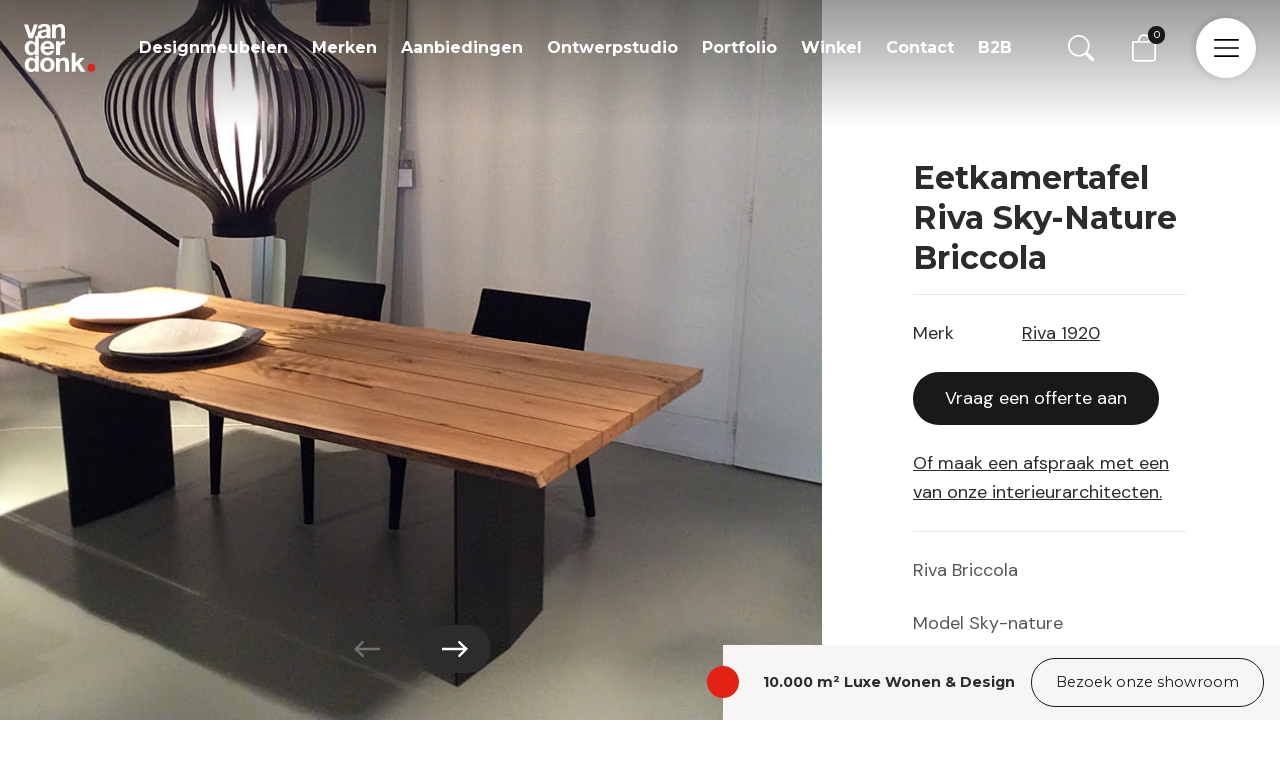

--- FILE ---
content_type: text/html; charset=UTF-8
request_url: https://www.designmeubels.nl/product/eetkamertafel-riva-sky-nature-briccola/
body_size: 32490
content:
<!-- woocommerce.php -->

<!DOCTYPE html>
<!--[if IE 7]>
<html class="ie ie7" lang="nl-NL">
<![endif]-->
<!--[if IE 8]>
<html class="ie ie8" lang="nl-NL">
<![endif]-->
<!--[if !(IE 7) | !(IE 8) ]><!-->
<html lang="nl-NL">
<!--<![endif]-->
<head>
    <meta charset="UTF-8">
    <meta name="viewport" content="width=device-width, initial-scale=1, maximum-scale=1, user-scalable=no">
	<title>Riva 1920 Briccola | eetkamertafel | Van der Donk interieur</title>
    <meta name='robots' content='index, follow, max-image-preview:large, max-snippet:-1, max-video-preview:-1' />
	<style>img:is([sizes="auto" i], [sizes^="auto," i]) { contain-intrinsic-size: 3000px 1500px }</style>
	
<!-- Google Tag Manager for WordPress by gtm4wp.com -->
<script data-cfasync="false" data-pagespeed-no-defer>
	var gtm4wp_datalayer_name = "dataLayer";
	var dataLayer = dataLayer || [];
	const gtm4wp_use_sku_instead = 1;
	const gtm4wp_currency = 'EUR';
	const gtm4wp_product_per_impression = 0;
	const gtm4wp_clear_ecommerce = false;
	const gtm4wp_datalayer_max_timeout = 2000;
</script>
<!-- End Google Tag Manager for WordPress by gtm4wp.com -->
	<!-- This site is optimized with the Yoast SEO plugin v26.6 - https://yoast.com/wordpress/plugins/seo/ -->
	<link rel="canonical" href="https://www.designmeubels.nl/product/eetkamertafel-riva-sky-nature-briccola/" />
	<meta property="og:locale" content="nl_NL" />
	<meta property="og:type" content="article" />
	<meta property="og:title" content="Riva 1920 Briccola | eetkamertafel | Van der Donk interieur" />
	<meta property="og:description" content="Riva Briccola  Model Sky-nature Eikenhouten blad gemaakt van de meerpalen uit Venetie. Onderstel staal transparant gelakt." />
	<meta property="og:url" content="https://www.designmeubels.nl/product/eetkamertafel-riva-sky-nature-briccola/" />
	<meta property="og:site_name" content="Van der Donk interieur" />
	<meta property="article:publisher" content="https://www.facebook.com/vanderdonkinterieur" />
	<meta property="article:modified_time" content="2014-09-16T20:08:34+00:00" />
	<meta property="og:image" content="https://www.designmeubels.nl/wp-content/uploads/2022/09/sky_nature_1_.jpg" />
	<meta property="og:image:width" content="839" />
	<meta property="og:image:height" content="377" />
	<meta property="og:image:type" content="image/jpeg" />
	<meta name="twitter:card" content="summary_large_image" />
	<script type="application/ld+json" class="yoast-schema-graph">{"@context":"https://schema.org","@graph":[{"@type":"WebPage","@id":"https://www.designmeubels.nl/product/eetkamertafel-riva-sky-nature-briccola/","url":"https://www.designmeubels.nl/product/eetkamertafel-riva-sky-nature-briccola/","name":"Riva 1920 Briccola | eetkamertafel | Van der Donk interieur","isPartOf":{"@id":"https://www.designmeubels.nl/#website"},"primaryImageOfPage":{"@id":"https://www.designmeubels.nl/product/eetkamertafel-riva-sky-nature-briccola/#primaryimage"},"image":{"@id":"https://www.designmeubels.nl/product/eetkamertafel-riva-sky-nature-briccola/#primaryimage"},"thumbnailUrl":"https://www.designmeubels.nl/wp-content/uploads/2022/09/sky_nature_1_.jpg","datePublished":"2014-06-05T09:05:53+00:00","dateModified":"2014-09-16T20:08:34+00:00","breadcrumb":{"@id":"https://www.designmeubels.nl/product/eetkamertafel-riva-sky-nature-briccola/#breadcrumb"},"inLanguage":"nl-NL","potentialAction":[{"@type":"ReadAction","target":["https://www.designmeubels.nl/product/eetkamertafel-riva-sky-nature-briccola/"]}]},{"@type":"ImageObject","inLanguage":"nl-NL","@id":"https://www.designmeubels.nl/product/eetkamertafel-riva-sky-nature-briccola/#primaryimage","url":"https://www.designmeubels.nl/wp-content/uploads/2022/09/sky_nature_1_.jpg","contentUrl":"https://www.designmeubels.nl/wp-content/uploads/2022/09/sky_nature_1_.jpg","width":839,"height":377},{"@type":"BreadcrumbList","@id":"https://www.designmeubels.nl/product/eetkamertafel-riva-sky-nature-briccola/#breadcrumb","itemListElement":[{"@type":"ListItem","position":1,"name":"Home","item":"https://www.designmeubels.nl/"},{"@type":"ListItem","position":2,"name":"Shop","item":"https://www.designmeubels.nl/shop/"},{"@type":"ListItem","position":3,"name":"Eetkamertafel Riva Sky-Nature Briccola"}]},{"@type":"WebSite","@id":"https://www.designmeubels.nl/#website","url":"https://www.designmeubels.nl/","name":"Van der Donk Interieur","description":"Designmeubels.nl","publisher":{"@id":"https://www.designmeubels.nl/#organization"},"alternateName":"designmeubels.nl","potentialAction":[{"@type":"SearchAction","target":{"@type":"EntryPoint","urlTemplate":"https://www.designmeubels.nl/?s={search_term_string}"},"query-input":{"@type":"PropertyValueSpecification","valueRequired":true,"valueName":"search_term_string"}}],"inLanguage":"nl-NL"},{"@type":"Organization","@id":"https://www.designmeubels.nl/#organization","name":"Van der Donk Interieur","alternateName":"designmeubels.nl","url":"https://www.designmeubels.nl/","logo":{"@type":"ImageObject","inLanguage":"nl-NL","@id":"https://www.designmeubels.nl/#/schema/logo/image/","url":"https://www.designmeubels.nl/wp-content/uploads/2022/09/vanderdonk.svg","contentUrl":"https://www.designmeubels.nl/wp-content/uploads/2022/09/vanderdonk.svg","width":298,"height":202,"caption":"Van der Donk Interieur"},"image":{"@id":"https://www.designmeubels.nl/#/schema/logo/image/"},"sameAs":["https://www.facebook.com/vanderdonkinterieur","https://nl.linkedin.com/company/van-der-donk-interieur","https://www.instagram.com/vanderdonkinterieur/","https://www.youtube.com/@Donkinterieur","https://nl.pinterest.com/vanderdonk/"]}]}</script>
	<!-- / Yoast SEO plugin. -->


<script type='application/javascript'  id='pys-version-script'>console.log('PixelYourSite Free version 11.1.5');</script>
<link rel='dns-prefetch' href='//cdn.jsdelivr.net' />
<link rel='dns-prefetch' href='//use.fontawesome.com' />
<link rel='stylesheet' id='wp-block-library-css' href='https://www.designmeubels.nl/wp-includes/css/dist/block-library/style.min.css?ver=6.8.3' type='text/css' media='all' />
<link rel='stylesheet' id='wp-block-library-theme-css' href='https://www.designmeubels.nl/wp-includes/css/dist/block-library/theme.min.css?ver=6.8.3' type='text/css' media='all' />
<style id='juist-blocks-spacer-style-inline-css' type='text/css'>
/*!*****************************************************************************************************************************************************************************************************************************************************!*\
  !*** css ./node_modules/css-loader/dist/cjs.js??ruleSet[1].rules[3].use[1]!./node_modules/postcss-loader/dist/cjs.js??ruleSet[1].rules[3].use[2]!./node_modules/sass-loader/dist/cjs.js??ruleSet[1].rules[3].use[3]!./blocks/spacer/src/style.scss ***!
  \*****************************************************************************************************************************************************************************************************************************************************/
/**
 * The following styles get applied both on the front of your site
 * and in the editor.
 *
 * Replace them with your own styles or remove the file completely.
 */

/*# sourceMappingURL=style-index.css.map*/
</style>
<style id='juist-blocks-container-style-inline-css' type='text/css'>
/*!********************************************************************************************************************************************************************************************************************************************************!*\
  !*** css ./node_modules/css-loader/dist/cjs.js??ruleSet[1].rules[3].use[1]!./node_modules/postcss-loader/dist/cjs.js??ruleSet[1].rules[3].use[2]!./node_modules/sass-loader/dist/cjs.js??ruleSet[1].rules[3].use[3]!./blocks/container/src/style.scss ***!
  \********************************************************************************************************************************************************************************************************************************************************/
/**
* The following styles get applied both on the front of your site
* and in the editor.
*
* Replace them with your own styles or remove the file completely.
*/
.editor-styles-wrapper .is-root-container .container,
.editor-styles-wrapper .is-root-container .container-fluid,
.editor-styles-wrapper .is-root-container .container-md,
.editor-styles-wrapper .is-root-container .container-lg,
.editor-styles-wrapper .is-root-container .container-xl {
  box-sizing: border-box;
}

/*# sourceMappingURL=style-index.css.map*/
</style>
<style id='juist-blocks-row-style-inline-css' type='text/css'>
/*!**************************************************************************************************************************************************************************************************************************************************!*\
  !*** css ./node_modules/css-loader/dist/cjs.js??ruleSet[1].rules[3].use[1]!./node_modules/postcss-loader/dist/cjs.js??ruleSet[1].rules[3].use[2]!./node_modules/sass-loader/dist/cjs.js??ruleSet[1].rules[3].use[3]!./blocks/row/src/style.scss ***!
  \**************************************************************************************************************************************************************************************************************************************************/
.juist-blocks-inspector-controls .components-notice {
  margin-left: 0;
  margin-right: 0;
}

.wp-block-columns.row {
  flex-wrap: wrap !important;
  margin-right: calc(var(--bs-gutter-x) * -0.5);
  margin-left: calc(var(--bs-gutter-x) * -0.5);
  max-width: 99999px !important;
  gap: inherit !important;
}

/*# sourceMappingURL=style-index.css.map*/
</style>
<style id='juist-blocks-col-style-inline-css' type='text/css'>
/*!**************************************************************************************************************************************************************************************************************************************************!*\
  !*** css ./node_modules/css-loader/dist/cjs.js??ruleSet[1].rules[3].use[1]!./node_modules/postcss-loader/dist/cjs.js??ruleSet[1].rules[3].use[2]!./node_modules/sass-loader/dist/cjs.js??ruleSet[1].rules[3].use[3]!./blocks/col/src/style.scss ***!
  \**************************************************************************************************************************************************************************************************************************************************/
.wp-block-columns > .col {
  display: flex;
  box-sizing: border-box;
}

/*# sourceMappingURL=style-index.css.map*/
</style>
<style id='safe-svg-svg-icon-style-inline-css' type='text/css'>
.safe-svg-cover{text-align:center}.safe-svg-cover .safe-svg-inside{display:inline-block;max-width:100%}.safe-svg-cover svg{fill:currentColor;height:100%;max-height:100%;max-width:100%;width:100%}

</style>
<link rel='stylesheet' id='van-der-donk-blocks-slider-product-categories-style-css' href='https://www.designmeubels.nl/wp-content/plugins/van-der-donk-blocks/blocks/slider-product-categories/build/style-index.css?ver=0.1.0' type='text/css' media='all' />
<style id='van-der-donk-blocks-slide-product-category-style-inline-css' type='text/css'>
/*!************************************************************************************************************************************************************************************************************************************************************************************************!*\
  !*** css ./node_modules/css-loader/dist/cjs.js??ruleSet[1].rules[3].use[1]!./node_modules/postcss-loader/dist/cjs.js??ruleSet[1].rules[3].use[2]!./node_modules/sass-loader/dist/cjs.js??ruleSet[1].rules[3].use[3]!./blocks/slider-product-categories/blocks/product-category/src/style.scss ***!
  \************************************************************************************************************************************************************************************************************************************************************************************************/
/**
 * The following styles get applied both on the front of your site
 * and in the editor.
 *
 * Replace them with your own styles or remove the file completely.
 */
.wp-block-van-der-donk-blocks-slide-product-category {
  display: block;
  border-bottom: 1px solid #F7F6F5;
  margin-right: 1.5rem;
  width: 85%;
}
@media only screen and (min-width: 768px) {
  .wp-block-van-der-donk-blocks-slide-product-category {
    width: 45%;
    margin-right: 1.875rem;
  }
}
@media only screen and (min-width: 992px) {
  .wp-block-van-der-donk-blocks-slide-product-category {
    width: calc(33% - 1rem);
  }
}
.wp-block-van-der-donk-blocks-slide-product-category .overlay {
  position: relative;
  content: "";
  display: block;
  width: 100%;
  padding-bottom: 140%;
  background: rgba(0, 0, 0, 0.4);
  z-index: 1;
  transition: 0.2s all;
}
.wp-block-van-der-donk-blocks-slide-product-category h4 {
  position: absolute;
  bottom: 11%;
  width: 100%;
  color: white;
  text-align: center;
  z-index: 2;
  margin-bottom: 0;
  padding-left: 1.5rem;
  padding-right: 1.5rem;
  font-size: 1.25rem !important;
}
.wp-block-van-der-donk-blocks-slide-product-category img {
  position: absolute;
  width: 100%;
  height: 100%;
  top: 0;
  -o-object-fit: cover;
     object-fit: cover;
}
.wp-block-van-der-donk-blocks-slide-product-category:hover .overlay {
  opacity: 0;
}

/*# sourceMappingURL=style-index.css.map*/
</style>
<style id='van-der-donk-blocks-product-categories-style-inline-css' type='text/css'>
/*!*****************************************************************************************************************************************************************************************************************************************************************!*\
  !*** css ./node_modules/css-loader/dist/cjs.js??ruleSet[1].rules[3].use[1]!./node_modules/postcss-loader/dist/cjs.js??ruleSet[1].rules[3].use[2]!./node_modules/sass-loader/dist/cjs.js??ruleSet[1].rules[3].use[3]!./blocks/product-categories/src/style.scss ***!
  \*****************************************************************************************************************************************************************************************************************************************************************/
/**
 * The following styles get applied both on the front of your site
 * and in the editor.
 *
 * Replace them with your own styles or remove the file completely.
 */
.wp-block-van-der-donk-blocks-product-categories {
  display: flex;
  flex-wrap: wrap;
}

/*# sourceMappingURL=style-index.css.map*/
</style>
<link rel='stylesheet' id='van-der-donk-blocks-product-category-style-css' href='https://www.designmeubels.nl/wp-content/plugins/van-der-donk-blocks/blocks/product-categories/blocks/product-category/build/style-index.css?ver=0.1.0' type='text/css' media='all' />
<link rel='stylesheet' id='van-der-donk-blocks-slider-brands-style-css' href='https://www.designmeubels.nl/wp-content/plugins/van-der-donk-blocks/blocks/slider-brands/build/style-index.css?ver=0.1.0' type='text/css' media='all' />
<style id='van-der-donk-blocks-slide-brand-style-inline-css' type='text/css'>
/*!*************************************************************************************************************************************************************************************************************************************************************************!*\
  !*** css ./node_modules/css-loader/dist/cjs.js??ruleSet[1].rules[3].use[1]!./node_modules/postcss-loader/dist/cjs.js??ruleSet[1].rules[3].use[2]!./node_modules/sass-loader/dist/cjs.js??ruleSet[1].rules[3].use[3]!./blocks/slider-brands/blocks/brand/src/style.scss ***!
  \*************************************************************************************************************************************************************************************************************************************************************************/
/**
 * The following styles get applied both on the front of your site
 * and in the editor.
 *
 * Replace them with your own styles or remove the file completely.
 */
.wp-block-van-der-donk-blocks-slide-brand {
  position: relative;
  display: flex;
  align-items: center;
  justify-content: center;
  width: 35%;
  margin-right: 2.25rem;
}
@media only screen and (min-width: 768px) {
  .wp-block-van-der-donk-blocks-slide-brand {
    width: 25%;
  }
}
@media only screen and (min-width: 992px) {
  .wp-block-van-der-donk-blocks-slide-brand {
    width: 21%;
  }
}
@media only screen and (min-width: 1200px) {
  .wp-block-van-der-donk-blocks-slide-brand {
    width: calc(16.67% - 1.56rem);
  }
}
.wp-block-van-der-donk-blocks-slide-brand .inner {
  position: relative;
  width: 8.5rem;
  height: 4.2rem;
}
.wp-block-van-der-donk-blocks-slide-brand img {
  position: absolute;
  width: 100%;
  height: 100%;
  top: 0;
  -o-object-fit: contain;
     object-fit: contain;
}

/*# sourceMappingURL=style-index.css.map*/
</style>
<link rel='stylesheet' id='van-der-donk-blocks-slider-portfolio-style-css' href='https://www.designmeubels.nl/wp-content/plugins/van-der-donk-blocks/blocks/slider-portfolio/build/style-index.css?ver=0.1.0' type='text/css' media='all' />
<link rel='stylesheet' id='van-der-donk-blocks-slider-portfolio-products-style-css' href='https://www.designmeubels.nl/wp-content/plugins/van-der-donk-blocks/blocks/slider-portfolio-products/build/style-index.css?ver=0.1.0' type='text/css' media='all' />
<link rel='stylesheet' id='van-der-donk-blocks-slide-portfolio-item-style-css' href='https://www.designmeubels.nl/wp-content/plugins/van-der-donk-blocks/blocks/slider-portfolio/blocks/portfolio-item/build/style-index.css?ver=0.1.0' type='text/css' media='all' />
<style id='van-der-donk-blocks-lookbook-style-inline-css' type='text/css'>
/*!*******************************************************************************************************************************************************************************************************************************************************!*\
  !*** css ./node_modules/css-loader/dist/cjs.js??ruleSet[1].rules[3].use[1]!./node_modules/postcss-loader/dist/cjs.js??ruleSet[1].rules[3].use[2]!./node_modules/sass-loader/dist/cjs.js??ruleSet[1].rules[3].use[3]!./blocks/lookbook/src/style.scss ***!
  \*******************************************************************************************************************************************************************************************************************************************************/
/**
 * The following styles get applied both on the front of your site
 * and in the editor.
 *
 * Replace them with your own styles or remove the file completely.
 */
.wp-block-van-der-donk-blocks-lookbook {
  position: relative;
  width: 100vw;
  height: auto;
}
@media only screen and (max-width: 768px) {
  .wp-block-van-der-donk-blocks-lookbook {
    height: auto;
  }
}
.wp-block-van-der-donk-blocks-lookbook img {
  width: 100%;
  height: 100%;
  -o-object-fit: cover;
     object-fit: cover;
}

/*# sourceMappingURL=style-index.css.map*/
</style>
<link rel='stylesheet' id='van-der-donk-blocks-lookbook-bullet-style-css' href='https://www.designmeubels.nl/wp-content/plugins/van-der-donk-blocks/blocks/lookbook/blocks/bullet/build/style-index.css?ver=0.1.0' type='text/css' media='all' />
<link rel='stylesheet' id='van-der-donk-blocks-slider-lookbook-style-css' href='https://www.designmeubels.nl/wp-content/plugins/van-der-donk-blocks/blocks/slider-lookbook/build/style-index.css?ver=0.1.0' type='text/css' media='all' />
<style id='van-der-donk-blocks-slide-lookbook-style-inline-css' type='text/css'>
/*!******************************************************************************************************************************************************************************************************************************************************************************!*\
  !*** css ./node_modules/css-loader/dist/cjs.js??ruleSet[1].rules[3].use[1]!./node_modules/postcss-loader/dist/cjs.js??ruleSet[1].rules[3].use[2]!./node_modules/sass-loader/dist/cjs.js??ruleSet[1].rules[3].use[3]!./blocks/slider-lookbook/blocks/lookbook/src/style.scss ***!
  \******************************************************************************************************************************************************************************************************************************************************************************/
@charset "UTF-8";
/**
 * The following styles get applied both on the front of your site
 * and in the editor.
 *
 * Replace them with your own styles or remove the file completely.
 */
.wp-block-van-der-donk-blocks-slide-lookbook {
  width: 100%;
}
.wp-block-van-der-donk-blocks-slide-lookbook .bullet {
  width: 2rem;
  height: 2rem;
  border-radius: 100%;
  background-image: url("data:image/svg+xml,%3Csvg xmlns=%27http://www.w3.org/2000/svg%27 xmlns:xlink=%27http://www.w3.org/1999/xlink%27 width=%2750%27 height=%2751%27 viewBox=%270 0 50 51%27%3E%3Cdefs%3E%3Cfilter id=%27Ellipse_49%27 x=%270%27 y=%270%27 width=%2750%27 height=%2751%27 filterUnits=%27userSpaceOnUse%27%3E%3CfeOffset input=%27SourceAlpha%27/%3E%3CfeGaussianBlur stdDeviation=%275%27 result=%27blur%27/%3E%3CfeFlood flood-opacity=%270.161%27/%3E%3CfeComposite operator=%27in%27 in2=%27blur%27/%3E%3CfeComposite in=%27SourceGraphic%27/%3E%3C/filter%3E%3C/defs%3E%3Cg id=%27Component_54_5%27 data-name=%27Component 54 %E2%80%93 5%27 transform=%27translate%289 9%29%27%3E%3Cellipse id=%27Ellipse_91%27 data-name=%27Ellipse 91%27 cx=%2716%27 cy=%2716.5%27 rx=%2716%27 ry=%2716.5%27 fill=%27%23e32213%27 opacity=%270.445%27/%3E%3Cg transform=%27matrix%281, 0, 0, 1, -9, -9%29%27 filter=%27url%28%23Ellipse_49%29%27%3E%3Cellipse id=%27Ellipse_49-2%27 data-name=%27Ellipse 49%27 cx=%2710%27 cy=%2710.5%27 rx=%2710%27 ry=%2710.5%27 transform=%27translate%2815 15%29%27 fill=%27%23e32213%27/%3E%3C/g%3E%3C/g%3E%3C/svg%3E%0A");
  background-position: center;
  margin: -1rem 0 0 -1rem;
}
.wp-block-van-der-donk-blocks-slide-lookbook .inner {
  height: 100%;
  width: 100%;
}

/*# sourceMappingURL=style-index.css.map*/
</style>
<style id='van-der-donk-blocks-opening-hours-style-inline-css' type='text/css'>
/*!************************************************************************************************************************************************************************************************************************************************************!*\
  !*** css ./node_modules/css-loader/dist/cjs.js??ruleSet[1].rules[3].use[1]!./node_modules/postcss-loader/dist/cjs.js??ruleSet[1].rules[3].use[2]!./node_modules/sass-loader/dist/cjs.js??ruleSet[1].rules[3].use[3]!./blocks/opening-hours/src/style.scss ***!
  \************************************************************************************************************************************************************************************************************************************************************/
/**
 * The following styles get applied both on the front of your site
 * and in the editor.
 *
 * Replace them with your own styles or remove the file completely.
 */
.wp-block-van-der-donk-blocks-opening-hours .exception {
  line-height: 1.5;
  margin-top: 0.5rem;
}
.wp-block-van-der-donk-blocks-opening-hours > div {
  display: flex;
}
.wp-block-van-der-donk-blocks-opening-hours > div > span {
  display: block;
  flex: 1;
}

/*# sourceMappingURL=style-index.css.map*/
</style>
<style id='van-der-donk-blocks-contact-data-style-inline-css' type='text/css'>
/*!***********************************************************************************************************************************************************************************************************************************************************!*\
  !*** css ./node_modules/css-loader/dist/cjs.js??ruleSet[1].rules[3].use[1]!./node_modules/postcss-loader/dist/cjs.js??ruleSet[1].rules[3].use[2]!./node_modules/sass-loader/dist/cjs.js??ruleSet[1].rules[3].use[3]!./blocks/contact-data/src/style.scss ***!
  \***********************************************************************************************************************************************************************************************************************************************************/
/**
 * The following styles get applied both on the front of your site
 * and in the editor.
 *
 * Replace them with your own styles or remove the file completely.
 */
.wp-block-van-der-donk-blocks-opening-hours .exception {
  line-height: 1.5;
  margin-top: 0.5rem;
}
.wp-block-van-der-donk-blocks-opening-hours > div {
  display: flex;
}
.wp-block-van-der-donk-blocks-opening-hours > div > span {
  display: block;
  flex: 1;
}

/*# sourceMappingURL=style-index.css.map*/
</style>
<style id='van-der-donk-blocks-contact-social-style-inline-css' type='text/css'>
/*!*************************************************************************************************************************************************************************************************************************************************************************!*\
  !*** css ./node_modules/css-loader/dist/cjs.js??ruleSet[1].rules[3].use[1]!./node_modules/postcss-loader/dist/cjs.js??ruleSet[1].rules[3].use[2]!./node_modules/sass-loader/dist/cjs.js??ruleSet[1].rules[3].use[3]!./blocks/contact-data/blocks/social/src/style.scss ***!
  \*************************************************************************************************************************************************************************************************************************************************************************/
@import url(https://stackpath.bootstrapcdn.com/font-awesome/4.7.0/css/font-awesome.min.css);
/*!*****************************************************************************************************************************************************************************************************************************************************************************!*\
  !*** css ./node_modules/css-loader/dist/cjs.js??ruleSet[1].rules[3].use[1]!./node_modules/postcss-loader/dist/cjs.js??ruleSet[1].rules[3].use[2]!./node_modules/sass-loader/dist/cjs.js??ruleSet[1].rules[3].use[3]!./blocks/contact-data/blocks/social/src/style.scss (1) ***!
  \*****************************************************************************************************************************************************************************************************************************************************************************/
/**
 * The following styles get applied both on the front of your site
 * and in the editor.
 *
 * Replace them with your own styles or remove the file completely.
 */
.wp-block-van-der-donk-blocks-contact-social {
  display: flex;
}
.wp-block-van-der-donk-blocks-contact-social a {
  margin-right: 1.5rem;
  color: white;
  font-size: 2rem;
}
.wp-block-van-der-donk-blocks-contact-social a i {
  color: white;
}
.wp-block-van-der-donk-blocks-contact-social a:last-child {
  margin-right: 0;
}

/*# sourceMappingURL=style-index.css.map*/
</style>
<link rel='stylesheet' id='van-der-donk-blocks-slider-images-style-css' href='https://www.designmeubels.nl/wp-content/plugins/van-der-donk-blocks/blocks/slider-images/build/style-index.css?ver=0.1.0' type='text/css' media='all' />
<link rel='stylesheet' id='van-der-donk-blocks-slider-images-v2-style-css' href='https://www.designmeubels.nl/wp-content/plugins/van-der-donk-blocks/blocks/slider-images-v2/build/style-index.css?ver=0.1.0' type='text/css' media='all' />
<link rel='stylesheet' id='van-der-donk-blocks-slider-header-style-css' href='https://www.designmeubels.nl/wp-content/plugins/van-der-donk-blocks/blocks/slider-header/build/style-index.css?ver=0.1.0' type='text/css' media='all' />
<link rel='stylesheet' id='van-der-donk-blocks-brands-style-css' href='https://www.designmeubels.nl/wp-content/plugins/van-der-donk-blocks/blocks/brands/build/style-index.css?ver=0.1.0' type='text/css' media='all' />
<style id='van-der-donk-blocks-team-members-style-inline-css' type='text/css'>
/*!***********************************************************************************************************************************************************************************************************************************************************!*\
  !*** css ./node_modules/css-loader/dist/cjs.js??ruleSet[1].rules[3].use[1]!./node_modules/postcss-loader/dist/cjs.js??ruleSet[1].rules[3].use[2]!./node_modules/sass-loader/dist/cjs.js??ruleSet[1].rules[3].use[3]!./blocks/team-members/src/style.scss ***!
  \***********************************************************************************************************************************************************************************************************************************************************/
/**
 * The following styles get applied both on the front of your site
 * and in the editor.
 *
 * Replace them with your own styles or remove the file completely.
 */
.wp-block-van-der-donk-blocks-team-members {
  display: flex;
  flex-wrap: wrap;
  --wp--style--unstable-gallery-gap: 1.5rem;
  gap: 1.5rem;
}
.wp-block-van-der-donk-blocks-team-members .vacancy-btn {
  background: #F7F6F5;
}
.wp-block-van-der-donk-blocks-team-members .vacancy-btn:before {
  background: none;
  z-index: 0;
}
.wp-block-van-der-donk-blocks-team-members .vacancy-btn > div {
  position: absolute;
  bottom: 0;
  padding: 1.25rem 1.5rem;
}
.wp-block-van-der-donk-blocks-team-members .vacancy-btn .title {
  font-size: 1.5rem;
  font-family: "Montserrat", sans-serif;
  font-weight: 700;
  color: #1D1D1D;
  line-height: 1.5;
  margin-bottom: 1rem;
}
.wp-block-van-der-donk-blocks-team-members .vacancy-btn a {
  color: #1D1D1D;
}

/*# sourceMappingURL=style-index.css.map*/
</style>
<link rel='stylesheet' id='van-der-donk-blocks-team-member-style-css' href='https://www.designmeubels.nl/wp-content/plugins/van-der-donk-blocks/blocks/team-members/blocks/team-member/build/style-index.css?ver=0.1.0' type='text/css' media='all' />
<link rel='stylesheet' id='van-der-donk-blocks-vacancy-btn-style-css' href='https://www.designmeubels.nl/wp-content/plugins/van-der-donk-blocks/blocks/team-members/blocks/vacancy-btn/build/style-index.css?ver=0.1.0' type='text/css' media='all' />
<style id='global-styles-inline-css' type='text/css'>
:root{--wp--preset--aspect-ratio--square: 1;--wp--preset--aspect-ratio--4-3: 4/3;--wp--preset--aspect-ratio--3-4: 3/4;--wp--preset--aspect-ratio--3-2: 3/2;--wp--preset--aspect-ratio--2-3: 2/3;--wp--preset--aspect-ratio--16-9: 16/9;--wp--preset--aspect-ratio--9-16: 9/16;--wp--preset--color--black: #000000;--wp--preset--color--cyan-bluish-gray: #abb8c3;--wp--preset--color--white: #ffffff;--wp--preset--color--pale-pink: #f78da7;--wp--preset--color--vivid-red: #cf2e2e;--wp--preset--color--luminous-vivid-orange: #ff6900;--wp--preset--color--luminous-vivid-amber: #fcb900;--wp--preset--color--light-green-cyan: #7bdcb5;--wp--preset--color--vivid-green-cyan: #00d084;--wp--preset--color--pale-cyan-blue: #8ed1fc;--wp--preset--color--vivid-cyan-blue: #0693e3;--wp--preset--color--vivid-purple: #9b51e0;--wp--preset--color--body-color: #2C2C2C;--wp--preset--color--primary: #E32213;--wp--preset--color--dark: #191919;--wp--preset--color--dark-secondary: #242424;--wp--preset--color--dark-tertiary: #0F0F0F;--wp--preset--color--light: #F7F6F5;--wp--preset--color--header-text: #F4F4F4;--wp--preset--color--line-color-dark-bg: #717170;--wp--preset--gradient--vivid-cyan-blue-to-vivid-purple: linear-gradient(135deg,rgba(6,147,227,1) 0%,rgb(155,81,224) 100%);--wp--preset--gradient--light-green-cyan-to-vivid-green-cyan: linear-gradient(135deg,rgb(122,220,180) 0%,rgb(0,208,130) 100%);--wp--preset--gradient--luminous-vivid-amber-to-luminous-vivid-orange: linear-gradient(135deg,rgba(252,185,0,1) 0%,rgba(255,105,0,1) 100%);--wp--preset--gradient--luminous-vivid-orange-to-vivid-red: linear-gradient(135deg,rgba(255,105,0,1) 0%,rgb(207,46,46) 100%);--wp--preset--gradient--very-light-gray-to-cyan-bluish-gray: linear-gradient(135deg,rgb(238,238,238) 0%,rgb(169,184,195) 100%);--wp--preset--gradient--cool-to-warm-spectrum: linear-gradient(135deg,rgb(74,234,220) 0%,rgb(151,120,209) 20%,rgb(207,42,186) 40%,rgb(238,44,130) 60%,rgb(251,105,98) 80%,rgb(254,248,76) 100%);--wp--preset--gradient--blush-light-purple: linear-gradient(135deg,rgb(255,206,236) 0%,rgb(152,150,240) 100%);--wp--preset--gradient--blush-bordeaux: linear-gradient(135deg,rgb(254,205,165) 0%,rgb(254,45,45) 50%,rgb(107,0,62) 100%);--wp--preset--gradient--luminous-dusk: linear-gradient(135deg,rgb(255,203,112) 0%,rgb(199,81,192) 50%,rgb(65,88,208) 100%);--wp--preset--gradient--pale-ocean: linear-gradient(135deg,rgb(255,245,203) 0%,rgb(182,227,212) 50%,rgb(51,167,181) 100%);--wp--preset--gradient--electric-grass: linear-gradient(135deg,rgb(202,248,128) 0%,rgb(113,206,126) 100%);--wp--preset--gradient--midnight: linear-gradient(135deg,rgb(2,3,129) 0%,rgb(40,116,252) 100%);--wp--preset--gradient--light-to-tramsparant-no-transition: linear-gradient(0deg, rgba(255,255,255,0) 50%, rgba(247,246,245,1) 50%);--wp--preset--gradient--light-to-white-no-transition: linear-gradient(0deg, rgba(255,255,255,1) 50%, rgba(247,246,245,1) 50%);--wp--preset--gradient--black-to-dark-no-transition: linear-gradient(0deg, rgba(25,25,25,1) 50%, rgba(15,15,15,1) 50%);--wp--preset--gradient--dark-to-transparant-50: linear-gradient(0deg, rgba(255,255,255,0) 50%, rgba(0,0,0,1) 100%);--wp--preset--font-size--small: .875rem;--wp--preset--font-size--medium: 20px;--wp--preset--font-size--large: 1.125rem;--wp--preset--font-size--x-large: 42px;--wp--preset--font-size--regular: 1rem;--wp--preset--spacing--20: 0.44rem;--wp--preset--spacing--30: 0.67rem;--wp--preset--spacing--40: 1rem;--wp--preset--spacing--50: 1.5rem;--wp--preset--spacing--60: 2.25rem;--wp--preset--spacing--70: 3.38rem;--wp--preset--spacing--80: 5.06rem;--wp--preset--shadow--natural: 6px 6px 9px rgba(0, 0, 0, 0.2);--wp--preset--shadow--deep: 12px 12px 50px rgba(0, 0, 0, 0.4);--wp--preset--shadow--sharp: 6px 6px 0px rgba(0, 0, 0, 0.2);--wp--preset--shadow--outlined: 6px 6px 0px -3px rgba(255, 255, 255, 1), 6px 6px rgba(0, 0, 0, 1);--wp--preset--shadow--crisp: 6px 6px 0px rgba(0, 0, 0, 1);--wp--custom--spacing--small: max(1.5rem, 1.5rem);--wp--custom--spacing--medium: clamp(2rem, 8vw, calc(4 * var(--wp--style--block-gap)));--wp--custom--spacing--large: clamp(4rem, 10vw, 8rem);--wp--custom--spacing--outer: var(--wp--custom--spacing--small, 1.5rem);}:root { --wp--style--global--content-size: ;--wp--style--global--wide-size: ; }:where(body) { margin: 0; }.wp-site-blocks > .alignleft { float: left; margin-right: 2em; }.wp-site-blocks > .alignright { float: right; margin-left: 2em; }.wp-site-blocks > .aligncenter { justify-content: center; margin-left: auto; margin-right: auto; }:where(.is-layout-flex){gap: 0.5em;}:where(.is-layout-grid){gap: 0.5em;}.is-layout-flow > .alignleft{float: left;margin-inline-start: 0;margin-inline-end: 2em;}.is-layout-flow > .alignright{float: right;margin-inline-start: 2em;margin-inline-end: 0;}.is-layout-flow > .aligncenter{margin-left: auto !important;margin-right: auto !important;}.is-layout-constrained > .alignleft{float: left;margin-inline-start: 0;margin-inline-end: 2em;}.is-layout-constrained > .alignright{float: right;margin-inline-start: 2em;margin-inline-end: 0;}.is-layout-constrained > .aligncenter{margin-left: auto !important;margin-right: auto !important;}.is-layout-constrained > :where(:not(.alignleft):not(.alignright):not(.alignfull)){max-width: var(--wp--style--global--content-size);margin-left: auto !important;margin-right: auto !important;}.is-layout-constrained > .alignwide{max-width: var(--wp--style--global--wide-size);}body .is-layout-flex{display: flex;}.is-layout-flex{flex-wrap: wrap;align-items: center;}.is-layout-flex > :is(*, div){margin: 0;}body .is-layout-grid{display: grid;}.is-layout-grid > :is(*, div){margin: 0;}body{padding-top: 0px;padding-right: 0px;padding-bottom: 0px;padding-left: 0px;}a:where(:not(.wp-element-button)){text-decoration: underline;}:root :where(.wp-element-button, .wp-block-button__link){background-color: #32373c;border-width: 0;color: #fff;font-family: inherit;font-size: inherit;line-height: inherit;padding: calc(0.667em + 2px) calc(1.333em + 2px);text-decoration: none;}.has-black-color{color: var(--wp--preset--color--black) !important;}.has-cyan-bluish-gray-color{color: var(--wp--preset--color--cyan-bluish-gray) !important;}.has-white-color{color: var(--wp--preset--color--white) !important;}.has-pale-pink-color{color: var(--wp--preset--color--pale-pink) !important;}.has-vivid-red-color{color: var(--wp--preset--color--vivid-red) !important;}.has-luminous-vivid-orange-color{color: var(--wp--preset--color--luminous-vivid-orange) !important;}.has-luminous-vivid-amber-color{color: var(--wp--preset--color--luminous-vivid-amber) !important;}.has-light-green-cyan-color{color: var(--wp--preset--color--light-green-cyan) !important;}.has-vivid-green-cyan-color{color: var(--wp--preset--color--vivid-green-cyan) !important;}.has-pale-cyan-blue-color{color: var(--wp--preset--color--pale-cyan-blue) !important;}.has-vivid-cyan-blue-color{color: var(--wp--preset--color--vivid-cyan-blue) !important;}.has-vivid-purple-color{color: var(--wp--preset--color--vivid-purple) !important;}.has-body-color-color{color: var(--wp--preset--color--body-color) !important;}.has-primary-color{color: var(--wp--preset--color--primary) !important;}.has-dark-color{color: var(--wp--preset--color--dark) !important;}.has-dark-secondary-color{color: var(--wp--preset--color--dark-secondary) !important;}.has-dark-tertiary-color{color: var(--wp--preset--color--dark-tertiary) !important;}.has-light-color{color: var(--wp--preset--color--light) !important;}.has-header-text-color{color: var(--wp--preset--color--header-text) !important;}.has-line-color-dark-bg-color{color: var(--wp--preset--color--line-color-dark-bg) !important;}.has-black-background-color{background-color: var(--wp--preset--color--black) !important;}.has-cyan-bluish-gray-background-color{background-color: var(--wp--preset--color--cyan-bluish-gray) !important;}.has-white-background-color{background-color: var(--wp--preset--color--white) !important;}.has-pale-pink-background-color{background-color: var(--wp--preset--color--pale-pink) !important;}.has-vivid-red-background-color{background-color: var(--wp--preset--color--vivid-red) !important;}.has-luminous-vivid-orange-background-color{background-color: var(--wp--preset--color--luminous-vivid-orange) !important;}.has-luminous-vivid-amber-background-color{background-color: var(--wp--preset--color--luminous-vivid-amber) !important;}.has-light-green-cyan-background-color{background-color: var(--wp--preset--color--light-green-cyan) !important;}.has-vivid-green-cyan-background-color{background-color: var(--wp--preset--color--vivid-green-cyan) !important;}.has-pale-cyan-blue-background-color{background-color: var(--wp--preset--color--pale-cyan-blue) !important;}.has-vivid-cyan-blue-background-color{background-color: var(--wp--preset--color--vivid-cyan-blue) !important;}.has-vivid-purple-background-color{background-color: var(--wp--preset--color--vivid-purple) !important;}.has-body-color-background-color{background-color: var(--wp--preset--color--body-color) !important;}.has-primary-background-color{background-color: var(--wp--preset--color--primary) !important;}.has-dark-background-color{background-color: var(--wp--preset--color--dark) !important;}.has-dark-secondary-background-color{background-color: var(--wp--preset--color--dark-secondary) !important;}.has-dark-tertiary-background-color{background-color: var(--wp--preset--color--dark-tertiary) !important;}.has-light-background-color{background-color: var(--wp--preset--color--light) !important;}.has-header-text-background-color{background-color: var(--wp--preset--color--header-text) !important;}.has-line-color-dark-bg-background-color{background-color: var(--wp--preset--color--line-color-dark-bg) !important;}.has-black-border-color{border-color: var(--wp--preset--color--black) !important;}.has-cyan-bluish-gray-border-color{border-color: var(--wp--preset--color--cyan-bluish-gray) !important;}.has-white-border-color{border-color: var(--wp--preset--color--white) !important;}.has-pale-pink-border-color{border-color: var(--wp--preset--color--pale-pink) !important;}.has-vivid-red-border-color{border-color: var(--wp--preset--color--vivid-red) !important;}.has-luminous-vivid-orange-border-color{border-color: var(--wp--preset--color--luminous-vivid-orange) !important;}.has-luminous-vivid-amber-border-color{border-color: var(--wp--preset--color--luminous-vivid-amber) !important;}.has-light-green-cyan-border-color{border-color: var(--wp--preset--color--light-green-cyan) !important;}.has-vivid-green-cyan-border-color{border-color: var(--wp--preset--color--vivid-green-cyan) !important;}.has-pale-cyan-blue-border-color{border-color: var(--wp--preset--color--pale-cyan-blue) !important;}.has-vivid-cyan-blue-border-color{border-color: var(--wp--preset--color--vivid-cyan-blue) !important;}.has-vivid-purple-border-color{border-color: var(--wp--preset--color--vivid-purple) !important;}.has-body-color-border-color{border-color: var(--wp--preset--color--body-color) !important;}.has-primary-border-color{border-color: var(--wp--preset--color--primary) !important;}.has-dark-border-color{border-color: var(--wp--preset--color--dark) !important;}.has-dark-secondary-border-color{border-color: var(--wp--preset--color--dark-secondary) !important;}.has-dark-tertiary-border-color{border-color: var(--wp--preset--color--dark-tertiary) !important;}.has-light-border-color{border-color: var(--wp--preset--color--light) !important;}.has-header-text-border-color{border-color: var(--wp--preset--color--header-text) !important;}.has-line-color-dark-bg-border-color{border-color: var(--wp--preset--color--line-color-dark-bg) !important;}.has-vivid-cyan-blue-to-vivid-purple-gradient-background{background: var(--wp--preset--gradient--vivid-cyan-blue-to-vivid-purple) !important;}.has-light-green-cyan-to-vivid-green-cyan-gradient-background{background: var(--wp--preset--gradient--light-green-cyan-to-vivid-green-cyan) !important;}.has-luminous-vivid-amber-to-luminous-vivid-orange-gradient-background{background: var(--wp--preset--gradient--luminous-vivid-amber-to-luminous-vivid-orange) !important;}.has-luminous-vivid-orange-to-vivid-red-gradient-background{background: var(--wp--preset--gradient--luminous-vivid-orange-to-vivid-red) !important;}.has-very-light-gray-to-cyan-bluish-gray-gradient-background{background: var(--wp--preset--gradient--very-light-gray-to-cyan-bluish-gray) !important;}.has-cool-to-warm-spectrum-gradient-background{background: var(--wp--preset--gradient--cool-to-warm-spectrum) !important;}.has-blush-light-purple-gradient-background{background: var(--wp--preset--gradient--blush-light-purple) !important;}.has-blush-bordeaux-gradient-background{background: var(--wp--preset--gradient--blush-bordeaux) !important;}.has-luminous-dusk-gradient-background{background: var(--wp--preset--gradient--luminous-dusk) !important;}.has-pale-ocean-gradient-background{background: var(--wp--preset--gradient--pale-ocean) !important;}.has-electric-grass-gradient-background{background: var(--wp--preset--gradient--electric-grass) !important;}.has-midnight-gradient-background{background: var(--wp--preset--gradient--midnight) !important;}.has-light-to-tramsparant-no-transition-gradient-background{background: var(--wp--preset--gradient--light-to-tramsparant-no-transition) !important;}.has-light-to-white-no-transition-gradient-background{background: var(--wp--preset--gradient--light-to-white-no-transition) !important;}.has-black-to-dark-no-transition-gradient-background{background: var(--wp--preset--gradient--black-to-dark-no-transition) !important;}.has-dark-to-transparant-50-gradient-background{background: var(--wp--preset--gradient--dark-to-transparant-50) !important;}.has-small-font-size{font-size: var(--wp--preset--font-size--small) !important;}.has-medium-font-size{font-size: var(--wp--preset--font-size--medium) !important;}.has-large-font-size{font-size: var(--wp--preset--font-size--large) !important;}.has-x-large-font-size{font-size: var(--wp--preset--font-size--x-large) !important;}.has-regular-font-size{font-size: var(--wp--preset--font-size--regular) !important;}
:where(.wp-block-post-template.is-layout-flex){gap: 1.25em;}:where(.wp-block-post-template.is-layout-grid){gap: 1.25em;}
:where(.wp-block-columns.is-layout-flex){gap: 2em;}:where(.wp-block-columns.is-layout-grid){gap: 2em;}
:root :where(.wp-block-pullquote){font-size: 1.5em;line-height: 1.6;}
</style>
<link rel='stylesheet' id='booked-tooltipster-css' href='https://www.designmeubels.nl/wp-content/plugins/booked/assets/js/tooltipster/css/tooltipster.css?ver=3.3.0' type='text/css' media='all' />
<link rel='stylesheet' id='booked-tooltipster-theme-css' href='https://www.designmeubels.nl/wp-content/plugins/booked/assets/js/tooltipster/css/themes/tooltipster-light.css?ver=3.3.0' type='text/css' media='all' />
<link rel='stylesheet' id='booked-animations-css' href='https://www.designmeubels.nl/wp-content/plugins/booked/assets/css/animations.css?ver=2.4.2' type='text/css' media='all' />
<link rel='stylesheet' id='booked-css-css' href='https://www.designmeubels.nl/wp-content/plugins/booked/dist/booked.css?ver=2.4.2' type='text/css' media='all' />
<style id='booked-css-inline-css' type='text/css'>
#ui-datepicker-div.booked_custom_date_picker table.ui-datepicker-calendar tbody td a.ui-state-active,#ui-datepicker-div.booked_custom_date_picker table.ui-datepicker-calendar tbody td a.ui-state-active:hover,body #booked-profile-page input[type=submit].button-primary:hover,body .booked-list-view button.button:hover, body .booked-list-view input[type=submit].button-primary:hover,body div.booked-calendar input[type=submit].button-primary:hover,body .booked-modal input[type=submit].button-primary:hover,body div.booked-calendar .bc-head,body div.booked-calendar .bc-head .bc-col,body div.booked-calendar .booked-appt-list .timeslot .timeslot-people button:hover,body #booked-profile-page .booked-profile-header,body #booked-profile-page .booked-tabs li.active a,body #booked-profile-page .booked-tabs li.active a:hover,body #booked-profile-page .appt-block .google-cal-button > a:hover,#ui-datepicker-div.booked_custom_date_picker .ui-datepicker-header{ background:#191919 !important; }body #booked-profile-page input[type=submit].button-primary:hover,body div.booked-calendar input[type=submit].button-primary:hover,body .booked-list-view button.button:hover, body .booked-list-view input[type=submit].button-primary:hover,body .booked-modal input[type=submit].button-primary:hover,body div.booked-calendar .bc-head .bc-col,body div.booked-calendar .booked-appt-list .timeslot .timeslot-people button:hover,body #booked-profile-page .booked-profile-header,body #booked-profile-page .appt-block .google-cal-button > a:hover{ border-color:#191919 !important; }body div.booked-calendar .bc-row.days,body div.booked-calendar .bc-row.days .bc-col,body .booked-calendarSwitcher.calendar,body #booked-profile-page .booked-tabs,#ui-datepicker-div.booked_custom_date_picker table.ui-datepicker-calendar thead,#ui-datepicker-div.booked_custom_date_picker table.ui-datepicker-calendar thead th{ background:#000000 !important; }body div.booked-calendar .bc-row.days .bc-col,body #booked-profile-page .booked-tabs{ border-color:#000000 !important; }#ui-datepicker-div.booked_custom_date_picker table.ui-datepicker-calendar tbody td.ui-datepicker-today a,#ui-datepicker-div.booked_custom_date_picker table.ui-datepicker-calendar tbody td.ui-datepicker-today a:hover,body #booked-profile-page input[type=submit].button-primary,body div.booked-calendar input[type=submit].button-primary,body .booked-list-view button.button, body .booked-list-view input[type=submit].button-primary,body .booked-list-view button.button, body .booked-list-view input[type=submit].button-primary,body .booked-modal input[type=submit].button-primary,body div.booked-calendar .booked-appt-list .timeslot .timeslot-people button,body #booked-profile-page .booked-profile-appt-list .appt-block.approved .status-block,body #booked-profile-page .appt-block .google-cal-button > a,body .booked-modal p.booked-title-bar,body div.booked-calendar .bc-col:hover .date span,body .booked-list-view a.booked_list_date_picker_trigger.booked-dp-active,body .booked-list-view a.booked_list_date_picker_trigger.booked-dp-active:hover,.booked-ms-modal .booked-book-appt,body #booked-profile-page .booked-tabs li a .counter{ background:#e32213; }body #booked-profile-page input[type=submit].button-primary,body div.booked-calendar input[type=submit].button-primary,body .booked-list-view button.button, body .booked-list-view input[type=submit].button-primary,body .booked-list-view button.button, body .booked-list-view input[type=submit].button-primary,body .booked-modal input[type=submit].button-primary,body #booked-profile-page .appt-block .google-cal-button > a,body div.booked-calendar .booked-appt-list .timeslot .timeslot-people button,body .booked-list-view a.booked_list_date_picker_trigger.booked-dp-active,body .booked-list-view a.booked_list_date_picker_trigger.booked-dp-active:hover{ border-color:#e32213; }body .booked-modal .bm-window p i.fa,body .booked-modal .bm-window a,body .booked-appt-list .booked-public-appointment-title,body .booked-modal .bm-window p.appointment-title,.booked-ms-modal.visible:hover .booked-book-appt{ color:#e32213; }.booked-appt-list .timeslot.has-title .booked-public-appointment-title { color:inherit; }
</style>
<style id='woocommerce-inline-inline-css' type='text/css'>
.woocommerce form .form-row .required { visibility: visible; }
</style>
<link rel='stylesheet' id='dashicons-css' href='https://www.designmeubels.nl/wp-includes/css/dashicons.min.css?ver=6.8.3' type='text/css' media='all' />
<link rel='stylesheet' id='woocommerce-addons-css-css' href='https://www.designmeubels.nl/wp-content/plugins/woocommerce-product-addons/assets/css/frontend.css?ver=5.0.0' type='text/css' media='all' />
<link rel='stylesheet' id='juist-style-css' href='https://www.designmeubels.nl/wp-content/themes/juist/style.css?ver=1757583222' type='text/css' media='all' />
<link rel='stylesheet' id='juist-custom-style-css' href='https://www.designmeubels.nl/wp-content/themes/juist/custom.css?ver=1757583222' type='text/css' media='all' />
<link rel='stylesheet' id='pwb-styles-frontend-css' href='https://www.designmeubels.nl/wp-content/plugins/perfect-woocommerce-brands/build/frontend/css/style.css?ver=3.6.8' type='text/css' media='all' />
<link rel='stylesheet' id='booked-wc-fe-styles-css' href='https://www.designmeubels.nl/wp-content/plugins/booked/includes/add-ons/woocommerce-payments//css/frontend-style.css?ver=6.8.3' type='text/css' media='all' />
<link rel='stylesheet' id='font-awesome-official-css' href='https://use.fontawesome.com/releases/v6.2.1/css/all.css' type='text/css' media='all' integrity="sha384-twcuYPV86B3vvpwNhWJuaLdUSLF9+ttgM2A6M870UYXrOsxKfER2MKox5cirApyA" crossorigin="anonymous" />
<link rel='stylesheet' id='font-awesome-official-v4shim-css' href='https://use.fontawesome.com/releases/v6.2.1/css/v4-shims.css' type='text/css' media='all' integrity="sha384-RreHPODFsMyzCpG+dKnwxOSjmjkuPWWdYP8sLpBRoSd8qPNJwaxKGUdxhQOKwUc7" crossorigin="anonymous" />
<script type="text/javascript" id="jquery-core-js-extra">
/* <![CDATA[ */
var pysFacebookRest = {"restApiUrl":"https:\/\/www.designmeubels.nl\/wp-json\/pys-facebook\/v1\/event","debug":""};
/* ]]> */
</script>
<script type="text/javascript" src="https://www.designmeubels.nl/wp-includes/js/jquery/jquery.min.js?ver=3.7.1" id="jquery-core-js"></script>
<script type="text/javascript" id="file_uploads_nfpluginsettings-js-extra">
/* <![CDATA[ */
var params = {"clearLogRestUrl":"https:\/\/www.designmeubels.nl\/wp-json\/nf-file-uploads\/debug-log\/delete-all","clearLogButtonId":"file_uploads_clear_debug_logger","downloadLogRestUrl":"https:\/\/www.designmeubels.nl\/wp-json\/nf-file-uploads\/debug-log\/get-all","downloadLogButtonId":"file_uploads_download_debug_logger"};
/* ]]> */
</script>
<script type="text/javascript" src="https://www.designmeubels.nl/wp-content/plugins/ninja-forms-uploads/assets/js/nfpluginsettings.js?ver=3.3.23" id="file_uploads_nfpluginsettings-js"></script>
<script type="text/javascript" src="https://www.designmeubels.nl/wp-content/plugins/van-der-donk-blocks/assets/js/flickity.pkgd.min.js" id="flickity-script-js-js"></script>
<script type="text/javascript" src="https://www.designmeubels.nl/wp-content/plugins/van-der-donk-blocks/blocks/lookbook/assets/js/frontend.js" id="lookbook-js-js"></script>
<script type="text/javascript" src="https://www.designmeubels.nl/wp-content/plugins/woocommerce/assets/js/jquery-blockui/jquery.blockUI.min.js?ver=2.7.0-wc.10.4.3" id="wc-jquery-blockui-js" defer="defer" data-wp-strategy="defer"></script>
<script type="text/javascript" id="wc-add-to-cart-js-extra">
/* <![CDATA[ */
var wc_add_to_cart_params = {"ajax_url":"\/wp-admin\/admin-ajax.php","wc_ajax_url":"\/?wc-ajax=%%endpoint%%","i18n_view_cart":"Bekijk winkelwagen","cart_url":"https:\/\/www.designmeubels.nl\/winkelwagen\/","is_cart":"","cart_redirect_after_add":"no"};
/* ]]> */
</script>
<script type="text/javascript" src="https://www.designmeubels.nl/wp-content/plugins/woocommerce/assets/js/frontend/add-to-cart.min.js?ver=10.4.3" id="wc-add-to-cart-js" defer="defer" data-wp-strategy="defer"></script>
<script type="text/javascript" id="wc-single-product-js-extra">
/* <![CDATA[ */
var wc_single_product_params = {"i18n_required_rating_text":"Selecteer een waardering","i18n_rating_options":["1 van de 5 sterren","2 van de 5 sterren","3 van de 5 sterren","4 van de 5 sterren","5 van de 5 sterren"],"i18n_product_gallery_trigger_text":"Afbeeldinggalerij in volledig scherm bekijken","review_rating_required":"yes","flexslider":{"rtl":false,"animation":"slide","smoothHeight":true,"directionNav":false,"controlNav":"thumbnails","slideshow":false,"animationSpeed":500,"animationLoop":false,"allowOneSlide":false},"zoom_enabled":"","zoom_options":[],"photoswipe_enabled":"","photoswipe_options":{"shareEl":false,"closeOnScroll":false,"history":false,"hideAnimationDuration":0,"showAnimationDuration":0},"flexslider_enabled":""};
/* ]]> */
</script>
<script type="text/javascript" src="https://www.designmeubels.nl/wp-content/plugins/woocommerce/assets/js/frontend/single-product.min.js?ver=10.4.3" id="wc-single-product-js" defer="defer" data-wp-strategy="defer"></script>
<script type="text/javascript" src="https://www.designmeubels.nl/wp-content/plugins/woocommerce/assets/js/js-cookie/js.cookie.min.js?ver=2.1.4-wc.10.4.3" id="wc-js-cookie-js" defer="defer" data-wp-strategy="defer"></script>
<script type="text/javascript" id="woocommerce-js-extra">
/* <![CDATA[ */
var woocommerce_params = {"ajax_url":"\/wp-admin\/admin-ajax.php","wc_ajax_url":"\/?wc-ajax=%%endpoint%%","i18n_password_show":"Wachtwoord weergeven","i18n_password_hide":"Wachtwoord verbergen"};
/* ]]> */
</script>
<script type="text/javascript" src="https://www.designmeubels.nl/wp-content/plugins/woocommerce/assets/js/frontend/woocommerce.min.js?ver=10.4.3" id="woocommerce-js" defer="defer" data-wp-strategy="defer"></script>
<script type="text/javascript" src="https://www.designmeubels.nl/wp-content/plugins/woocommerce/assets/js/dompurify/purify.min.js?ver=10.4.3" id="wc-dompurify-js" defer="defer" data-wp-strategy="defer"></script>
<script type="text/javascript" src="https://www.designmeubels.nl/wp-content/plugins/woocommerce/assets/js/jquery-tiptip/jquery.tipTip.min.js?ver=10.4.3" id="wc-jquery-tiptip-js" defer="defer" data-wp-strategy="defer"></script>
<script type="text/javascript" src="https://cdn.jsdelivr.net/npm/bootstrap@5.0.2/dist/js/bootstrap.min.js?ver=1757583222" id="juist-bootstrap-js"></script>
<script type="text/javascript" id="booked-wc-fe-functions-js-extra">
/* <![CDATA[ */
var booked_wc_variables = {"prefix":"booked_wc_","ajaxurl":"https:\/\/www.designmeubels.nl\/wp-admin\/admin-ajax.php","i18n_confirm_appt_edit":"","i18n_pay":"Are you sure you want to add the appointment to cart and go to checkout?","i18n_mark_paid":"Are you sure you want to mark this appointment as \"Paid\"?","i18n_paid":"Paid","i18n_awaiting_payment":"Awaiting Payment","checkout_page":"https:\/\/www.designmeubels.nl\/checkout\/"};
/* ]]> */
</script>
<script type="text/javascript" src="https://www.designmeubels.nl/wp-content/plugins/booked/includes/add-ons/woocommerce-payments//js/frontend-functions.js?ver=6.8.3" id="booked-wc-fe-functions-js"></script>
<script type="text/javascript" src="https://www.designmeubels.nl/wp-content/plugins/pixelyoursite/dist/scripts/jquery.bind-first-0.2.3.min.js?ver=0.2.3" id="jquery-bind-first-js"></script>
<script type="text/javascript" src="https://www.designmeubels.nl/wp-content/plugins/pixelyoursite/dist/scripts/js.cookie-2.1.3.min.js?ver=2.1.3" id="js-cookie-pys-js"></script>
<script type="text/javascript" src="https://www.designmeubels.nl/wp-content/plugins/pixelyoursite/dist/scripts/tld.min.js?ver=2.3.1" id="js-tld-js"></script>
<script type="text/javascript" id="pys-js-extra">
/* <![CDATA[ */
var pysOptions = {"staticEvents":{"facebook":{"woo_view_content":[{"delay":0,"type":"static","name":"ViewContent","pixelIds":["1365904407710404"],"eventID":"90b6d4a8-0b4d-45cb-939a-2b0a60533d81","params":{"content_ids":["4771"],"content_type":"product","content_name":"Eetkamertafel Riva Sky-Nature Briccola","category_name":"Design tafels","value":"0","currency":"EUR","contents":[{"id":"4771","quantity":1}],"product_price":"0","page_title":"Eetkamertafel Riva Sky-Nature Briccola","post_type":"product","post_id":4771,"plugin":"PixelYourSite","user_role":"guest","event_url":"www.designmeubels.nl\/product\/eetkamertafel-riva-sky-nature-briccola\/"},"e_id":"woo_view_content","ids":[],"hasTimeWindow":false,"timeWindow":0,"woo_order":"","edd_order":""}],"init_event":[{"delay":0,"type":"static","ajaxFire":false,"name":"PageView","pixelIds":["1365904407710404"],"eventID":"f6774fde-8208-4de7-9373-a7cda1c99c9c","params":{"page_title":"Eetkamertafel Riva Sky-Nature Briccola","post_type":"product","post_id":4771,"plugin":"PixelYourSite","user_role":"guest","event_url":"www.designmeubels.nl\/product\/eetkamertafel-riva-sky-nature-briccola\/"},"e_id":"init_event","ids":[],"hasTimeWindow":false,"timeWindow":0,"woo_order":"","edd_order":""}]}},"dynamicEvents":[],"triggerEvents":[],"triggerEventTypes":[],"facebook":{"pixelIds":["1365904407710404"],"advancedMatching":[],"advancedMatchingEnabled":false,"removeMetadata":false,"wooVariableAsSimple":false,"serverApiEnabled":true,"wooCRSendFromServer":false,"send_external_id":null,"enabled_medical":false,"do_not_track_medical_param":["event_url","post_title","page_title","landing_page","content_name","categories","category_name","tags"],"meta_ldu":false},"debug":"","siteUrl":"https:\/\/www.designmeubels.nl","ajaxUrl":"https:\/\/www.designmeubels.nl\/wp-admin\/admin-ajax.php","ajax_event":"6c5619dc6e","enable_remove_download_url_param":"1","cookie_duration":"7","last_visit_duration":"60","enable_success_send_form":"","ajaxForServerEvent":"1","ajaxForServerStaticEvent":"1","useSendBeacon":"1","send_external_id":"1","external_id_expire":"180","track_cookie_for_subdomains":"1","google_consent_mode":"1","gdpr":{"ajax_enabled":true,"all_disabled_by_api":false,"facebook_disabled_by_api":false,"analytics_disabled_by_api":false,"google_ads_disabled_by_api":false,"pinterest_disabled_by_api":false,"bing_disabled_by_api":false,"reddit_disabled_by_api":false,"externalID_disabled_by_api":false,"facebook_prior_consent_enabled":true,"analytics_prior_consent_enabled":true,"google_ads_prior_consent_enabled":null,"pinterest_prior_consent_enabled":true,"bing_prior_consent_enabled":true,"cookiebot_integration_enabled":false,"cookiebot_facebook_consent_category":"marketing","cookiebot_analytics_consent_category":"statistics","cookiebot_tiktok_consent_category":"marketing","cookiebot_google_ads_consent_category":"marketing","cookiebot_pinterest_consent_category":"marketing","cookiebot_bing_consent_category":"marketing","consent_magic_integration_enabled":false,"real_cookie_banner_integration_enabled":false,"cookie_notice_integration_enabled":false,"cookie_law_info_integration_enabled":false,"analytics_storage":{"enabled":true,"value":"granted","filter":false},"ad_storage":{"enabled":true,"value":"granted","filter":false},"ad_user_data":{"enabled":true,"value":"granted","filter":false},"ad_personalization":{"enabled":true,"value":"granted","filter":false}},"cookie":{"disabled_all_cookie":false,"disabled_start_session_cookie":false,"disabled_advanced_form_data_cookie":false,"disabled_landing_page_cookie":false,"disabled_first_visit_cookie":false,"disabled_trafficsource_cookie":false,"disabled_utmTerms_cookie":false,"disabled_utmId_cookie":false},"tracking_analytics":{"TrafficSource":"direct","TrafficLanding":"undefined","TrafficUtms":[],"TrafficUtmsId":[]},"GATags":{"ga_datalayer_type":"default","ga_datalayer_name":"dataLayerPYS"},"woo":{"enabled":true,"enabled_save_data_to_orders":true,"addToCartOnButtonEnabled":true,"addToCartOnButtonValueEnabled":true,"addToCartOnButtonValueOption":"price","singleProductId":4771,"removeFromCartSelector":"form.woocommerce-cart-form .remove","addToCartCatchMethod":"add_cart_hook","is_order_received_page":false,"containOrderId":false},"edd":{"enabled":false},"cache_bypass":"1768729687"};
/* ]]> */
</script>
<script type="text/javascript" src="https://www.designmeubels.nl/wp-content/plugins/pixelyoursite/dist/scripts/public.js?ver=11.1.5" id="pys-js"></script>
<meta name="facebook-domain-verification" content="zobrzptqo5w1fpo69gxijmfqzjmo0d" />
<!-- Google Tag Manager for WordPress by gtm4wp.com -->
<!-- GTM Container placement set to automatic -->
<script data-cfasync="false" data-pagespeed-no-defer type="text/javascript">
	var dataLayer_content = {"pagePostType":"product","pagePostType2":"single-product","pagePostAuthor":"juist","customerTotalOrders":0,"customerTotalOrderValue":0,"customerFirstName":"","customerLastName":"","customerBillingFirstName":"","customerBillingLastName":"","customerBillingCompany":"","customerBillingAddress1":"","customerBillingAddress2":"","customerBillingCity":"","customerBillingState":"","customerBillingPostcode":"","customerBillingCountry":"","customerBillingEmail":"","customerBillingEmailHash":"","customerBillingPhone":"","customerShippingFirstName":"","customerShippingLastName":"","customerShippingCompany":"","customerShippingAddress1":"","customerShippingAddress2":"","customerShippingCity":"","customerShippingState":"","customerShippingPostcode":"","customerShippingCountry":"","cartContent":{"totals":{"applied_coupons":[],"discount_total":0,"subtotal":0,"total":0},"items":[]},"productRatingCounts":[],"productAverageRating":0,"productReviewCount":0,"productType":"simple","productIsVariable":0};
	dataLayer.push( dataLayer_content );
</script>
<script data-cfasync="false" data-pagespeed-no-defer type="text/javascript">
(function(w,d,s,l,i){w[l]=w[l]||[];w[l].push({'gtm.start':
new Date().getTime(),event:'gtm.js'});var f=d.getElementsByTagName(s)[0],
j=d.createElement(s),dl=l!='dataLayer'?'&l='+l:'';j.async=true;j.src=
'//www.googletagmanager.com/gtm.js?id='+i+dl;f.parentNode.insertBefore(j,f);
})(window,document,'script','dataLayer','GTM-WC4DHN');
</script>
<!-- End Google Tag Manager for WordPress by gtm4wp.com -->	<noscript><style>.woocommerce-product-gallery{ opacity: 1 !important; }</style></noscript>
	<!-- Google Tag Manager -->
<script>(function(w,d,s,l,i){w[l]=w[l]||[];w[l].push({'gtm.start':
new Date().getTime(),event:'gtm.js'});var f=d.getElementsByTagName(s)[0],
j=d.createElement(s),dl=l!='dataLayer'?'&l='+l:'';j.async=true;j.src=
'https://www.googletagmanager.com/gtm.js?id='+i+dl;f.parentNode.insertBefore(j,f);
})(window,document,'script','dataLayer','GTM-WC4DHN');</script>
<!-- End Google Tag Manager -->
<script type="application/ld+json">
{
  "@context": "https://schema.org",
  "@type": ["FurnitureStore", "Organization"],
  "@id": "https://www.designmeubels.nl/#organization",
  "name": "Van der Donk Interieur",
  "alternateName": "designmeubels.nl",
  "url": "https://www.designmeubels.nl/",
  "logo": "https://www.designmeubels.nl/wp-content/uploads/2022/09/vanderdonk.svg",
  "image": "https://www.designmeubels.nl/wp-content/uploads/2023/09/Minotti-Goodman-opstelling-in-Concept-Store.jpg",
  "description": "Van der Donk Interieur is dé high-end meubelzaak en interieurarchitectenstudio van Nederland. Officieel dealer van Minotti, Flexform, B&B Italia, Rimadesio en andere topmerken.",
  "telephone": "+31-183-646353",
  "email": "info@vanderdonkinterieur.nl",
  "priceRange": "€€€€",
  "address": {
    "@type": "PostalAddress",
    "streetAddress": "Newtonweg 18",
    "addressLocality": "Gorinchem",
    "postalCode": "4207HK",
    "addressCountry": "NL"
  },
  "sameAs": [
    "https://www.instagram.com/vanderdonkinterieur/",
    "https://www.facebook.com/vanderdonkinterieur",
    "https://nl.pinterest.com/vanderdonk/",
    "https://www.linkedin.com/company/van-der-donk-interieur/",
	"https://www.youtube.com/@Donkinterieur/"
  ]
}
</script><link rel="icon" href="https://www.designmeubels.nl/wp-content/uploads/2024/04/cropped-FavIcon-Van-de-Donk-32x32.png" sizes="32x32" />
<link rel="icon" href="https://www.designmeubels.nl/wp-content/uploads/2024/04/cropped-FavIcon-Van-de-Donk-192x192.png" sizes="192x192" />
<link rel="apple-touch-icon" href="https://www.designmeubels.nl/wp-content/uploads/2024/04/cropped-FavIcon-Van-de-Donk-180x180.png" />
<meta name="msapplication-TileImage" content="https://www.designmeubels.nl/wp-content/uploads/2024/04/cropped-FavIcon-Van-de-Donk-270x270.png" />
<noscript><style>.perfmatters-lazy[data-src]{display:none !important;}</style></noscript><style>.perfmatters-lazy-youtube{position:relative;width:100%;max-width:100%;height:0;padding-bottom:56.23%;overflow:hidden}.perfmatters-lazy-youtube img{position:absolute;top:0;right:0;bottom:0;left:0;display:block;width:100%;max-width:100%;height:auto;margin:auto;border:none;cursor:pointer;transition:.5s all;-webkit-transition:.5s all;-moz-transition:.5s all}.perfmatters-lazy-youtube img:hover{-webkit-filter:brightness(75%)}.perfmatters-lazy-youtube .play{position:absolute;top:50%;left:50%;right:auto;width:68px;height:48px;margin-left:-34px;margin-top:-24px;background:url(https://www.designmeubels.nl/wp-content/plugins/perfmatters/img/youtube.svg) no-repeat;background-position:center;background-size:cover;pointer-events:none;filter:grayscale(1)}.perfmatters-lazy-youtube:hover .play{filter:grayscale(0)}.perfmatters-lazy-youtube iframe{position:absolute;top:0;left:0;width:100%;height:100%;z-index:99}body .perfmatters-lazy-css-bg:not([data-ll-status=entered]),body .perfmatters-lazy-css-bg:not([data-ll-status=entered]) *,body .perfmatters-lazy-css-bg:not([data-ll-status=entered])::before,body .perfmatters-lazy-css-bg:not([data-ll-status=entered])::after,body .perfmatters-lazy-css-bg:not([data-ll-status=entered]) *::before,body .perfmatters-lazy-css-bg:not([data-ll-status=entered]) *::after{background-image:none!important;will-change:transform;transition:opacity 0.025s ease-in,transform 0.025s ease-in!important;}</style></head>

<body class="wp-singular product-template-default single single-product postid-4771 wp-custom-logo wp-theme-juist theme-juist juist-blocks-container-enabled juist-blocks-enabled woocommerce woocommerce-page woocommerce-no-js">
<!-- Google Tag Manager (noscript) -->
<noscript><iframe src="https://www.googletagmanager.com/ns.html?id=GTM-WC4DHN"
height="0" width="0" style="display:none;visibility:hidden"></iframe></noscript>
<!-- End Google Tag Manager (noscript) -->

<div class="body-wrapper">

        
        <div class="appointment-alert" id="appointment-alert">
        <div class="message">
            <div class="message-bg expand-right"></div>
            10.000 m² Luxe Wonen & Design            <a href="https://www.designmeubels.nl/onze-winkel/" class="btn btn-outline-dark">Bezoek onze showroom</a>
        </div>
        <div class="alert-close"></div>
    </div>


    <div class="header-bottom-wrapper">
                <nav class="header-bottom-sticky navbar">
    <div class="container-xxl">
    <div class="logo-nav-btn">
        <a href="https://www.designmeubels.nl/" class="custom-logo-link" rel="home"><img width="298" height="202" src="https://www.designmeubels.nl/wp-content/uploads/2022/09/vanderdonk.svg" class="custom-logo" alt="Van der Donk interieur" decoding="async" fetchpriority="high" /></a>    </div>
    <div class="nav-main"><ul id="menu-hoofdmenu" class="navbar-nav"><li id="menu-item-20239" class="menu-item menu-item-type-post_type menu-item-object-page menu-item-has-children menu-item-20239"><a href="https://www.designmeubels.nl/design-meubelen/">Designmeubelen</a>
<ul class="sub-menu">
	<li id="menu-item-17462" class="menu-item menu-item-type-taxonomy menu-item-object-product_cat menu-item-17462"><a href="https://www.designmeubels.nl/design-meubelen/design-banken/">Design banken</a></li>
	<li id="menu-item-17466" class="menu-item menu-item-type-taxonomy menu-item-object-product_cat menu-item-17466"><a href="https://www.designmeubels.nl/design-meubelen/design-fauteuils/">Design fauteuils</a></li>
	<li id="menu-item-17465" class="menu-item menu-item-type-taxonomy menu-item-object-product_cat menu-item-17465"><a href="https://www.designmeubels.nl/design-meubelen/design-eetkamerstoelen/">Design eetkamerstoelen</a></li>
	<li id="menu-item-17463" class="menu-item menu-item-type-taxonomy menu-item-object-product_cat menu-item-17463"><a href="https://www.designmeubels.nl/design-meubelen/design-bedden/">Design bedden</a></li>
	<li id="menu-item-17471" class="menu-item menu-item-type-taxonomy menu-item-object-product_cat menu-item-17471"><a href="https://www.designmeubels.nl/design-meubelen/interieur-accessoires/">Interieur accessoires</a></li>
	<li id="menu-item-17470" class="menu-item menu-item-type-taxonomy menu-item-object-product_cat menu-item-17470"><a href="https://www.designmeubels.nl/design-meubelen/design-vloerkleden/">Design vloerkleden</a></li>
	<li id="menu-item-17469" class="menu-item menu-item-type-taxonomy menu-item-object-product_cat menu-item-17469"><a href="https://www.designmeubels.nl/design-meubelen/design-verlichting/">Design verlichting</a></li>
	<li id="menu-item-17467" class="menu-item menu-item-type-taxonomy menu-item-object-product_cat menu-item-17467"><a href="https://www.designmeubels.nl/design-meubelen/design-kasten/">Design kasten</a></li>
	<li id="menu-item-17468" class="menu-item menu-item-type-taxonomy menu-item-object-product_cat current-product-ancestor current-menu-parent current-product-parent menu-item-17468"><a href="https://www.designmeubels.nl/design-meubelen/design-tafels/">Design tafels</a></li>
	<li id="menu-item-17464" class="menu-item menu-item-type-taxonomy menu-item-object-product_cat menu-item-17464"><a href="https://www.designmeubels.nl/design-meubelen/design-buitenmeubelen/">Design buitenmeubelen</a></li>
</ul>
</li>
<li id="menu-item-21039" class="menu-item menu-item-type-post_type menu-item-object-page menu-item-21039"><a href="https://www.designmeubels.nl/merken/">Merken</a></li>
<li id="menu-item-21040" class="menu-item menu-item-type-taxonomy menu-item-object-product_sale menu-item-21040"><a href="https://www.designmeubels.nl/sale/design-meubelen-aanbieding/">Aanbiedingen</a></li>
<li id="menu-item-21041" class="menu-item menu-item-type-post_type menu-item-object-page menu-item-21041"><a href="https://www.designmeubels.nl/interieuradvies/">Ontwerpstudio</a></li>
<li id="menu-item-21042" class="menu-item menu-item-type-post_type menu-item-object-page menu-item-21042"><a href="https://www.designmeubels.nl/portfolio/">Portfolio</a></li>
<li id="menu-item-21043" class="menu-item menu-item-type-post_type menu-item-object-page menu-item-21043"><a href="https://www.designmeubels.nl/onze-winkel/">Winkel</a></li>
<li id="menu-item-21044" class="menu-item menu-item-type-post_type menu-item-object-page menu-item-21044"><a href="https://www.designmeubels.nl/contact/">Contact</a></li>
<li id="menu-item-21045" class="menu-item menu-item-type-post_type menu-item-object-page menu-item-21045"><a href="https://www.designmeubels.nl/b2b/">B2B</a></li>
</ul></div> 
    <div class="search-cart">
        <form class="search-form-input" action="https://www.designmeubels.nl/shop/" method="get">
    <div class="dropdown-toggle-button button search-form-button" id="search-form-button">
    <div class="btn-open"></div>
    <div class="btn-close"></div>
</div></form>  
            <button class="mini-cart-btn dropdown-toggle-button" type="button" id="btn-mini-cart" data-toggle="dropdown" aria-haspopup="true" aria-expanded="false">
        <div class="btn-open"></div>
        <div class="btn-close"></div>
        <div class="header-cart-count">0</div>
    </button>
    
        <div class="nav-appointment">
            <button class="nav-side-btn" id="btn-side-top">
    <div class="btn-open"></div>
    <div class="btn-close"></div>
</button>                <div class="appointment-alert-mobile">
        <div class="inner">
            Kom langs in onze showroom<br>
            of maak een afspraak        </div>
    </div>
    
<a href="https://www.designmeubels.nl/afspraak-maken/" class="appointment-btn" type="button" id="appointment-btn">
    <div class="btn-open"></div>
    <div class="btn-close"></div>
</a>        </div>   
    </div>
</div>  
</nav>

<nav class="header-bottom navbar">
    <div class="container-xxl">
    <div class="logo-nav-btn">
        <a href="https://www.designmeubels.nl/" class="custom-logo-link" rel="home"><img width="298" height="202" src="https://www.designmeubels.nl/wp-content/uploads/2022/09/vanderdonk.svg" class="custom-logo" alt="Van der Donk interieur" decoding="async" /></a>    </div>
    <div class="nav-main"><ul id="menu-hoofdmenu-1" class="navbar-nav"><li class="menu-item menu-item-type-post_type menu-item-object-page menu-item-has-children menu-item-20239"><a href="https://www.designmeubels.nl/design-meubelen/">Designmeubelen</a>
<ul class="sub-menu">
	<li class="menu-item menu-item-type-taxonomy menu-item-object-product_cat menu-item-17462"><a href="https://www.designmeubels.nl/design-meubelen/design-banken/">Design banken</a></li>
	<li class="menu-item menu-item-type-taxonomy menu-item-object-product_cat menu-item-17466"><a href="https://www.designmeubels.nl/design-meubelen/design-fauteuils/">Design fauteuils</a></li>
	<li class="menu-item menu-item-type-taxonomy menu-item-object-product_cat menu-item-17465"><a href="https://www.designmeubels.nl/design-meubelen/design-eetkamerstoelen/">Design eetkamerstoelen</a></li>
	<li class="menu-item menu-item-type-taxonomy menu-item-object-product_cat menu-item-17463"><a href="https://www.designmeubels.nl/design-meubelen/design-bedden/">Design bedden</a></li>
	<li class="menu-item menu-item-type-taxonomy menu-item-object-product_cat menu-item-17471"><a href="https://www.designmeubels.nl/design-meubelen/interieur-accessoires/">Interieur accessoires</a></li>
	<li class="menu-item menu-item-type-taxonomy menu-item-object-product_cat menu-item-17470"><a href="https://www.designmeubels.nl/design-meubelen/design-vloerkleden/">Design vloerkleden</a></li>
	<li class="menu-item menu-item-type-taxonomy menu-item-object-product_cat menu-item-17469"><a href="https://www.designmeubels.nl/design-meubelen/design-verlichting/">Design verlichting</a></li>
	<li class="menu-item menu-item-type-taxonomy menu-item-object-product_cat menu-item-17467"><a href="https://www.designmeubels.nl/design-meubelen/design-kasten/">Design kasten</a></li>
	<li class="menu-item menu-item-type-taxonomy menu-item-object-product_cat current-product-ancestor current-menu-parent current-product-parent menu-item-17468"><a href="https://www.designmeubels.nl/design-meubelen/design-tafels/">Design tafels</a></li>
	<li class="menu-item menu-item-type-taxonomy menu-item-object-product_cat menu-item-17464"><a href="https://www.designmeubels.nl/design-meubelen/design-buitenmeubelen/">Design buitenmeubelen</a></li>
</ul>
</li>
<li class="menu-item menu-item-type-post_type menu-item-object-page menu-item-21039"><a href="https://www.designmeubels.nl/merken/">Merken</a></li>
<li class="menu-item menu-item-type-taxonomy menu-item-object-product_sale menu-item-21040"><a href="https://www.designmeubels.nl/sale/design-meubelen-aanbieding/">Aanbiedingen</a></li>
<li class="menu-item menu-item-type-post_type menu-item-object-page menu-item-21041"><a href="https://www.designmeubels.nl/interieuradvies/">Ontwerpstudio</a></li>
<li class="menu-item menu-item-type-post_type menu-item-object-page menu-item-21042"><a href="https://www.designmeubels.nl/portfolio/">Portfolio</a></li>
<li class="menu-item menu-item-type-post_type menu-item-object-page menu-item-21043"><a href="https://www.designmeubels.nl/onze-winkel/">Winkel</a></li>
<li class="menu-item menu-item-type-post_type menu-item-object-page menu-item-21044"><a href="https://www.designmeubels.nl/contact/">Contact</a></li>
<li class="menu-item menu-item-type-post_type menu-item-object-page menu-item-21045"><a href="https://www.designmeubels.nl/b2b/">B2B</a></li>
</ul></div> 
    <div class="search-cart">
        <form class="search-form-input" action="https://www.designmeubels.nl/shop/" method="get">
    <div class="dropdown-toggle-button button search-form-button" id="search-form-button">
    <div class="btn-open"></div>
    <div class="btn-close"></div>
</div></form>  
            <button class="mini-cart-btn dropdown-toggle-button" type="button" id="btn-mini-cart" data-toggle="dropdown" aria-haspopup="true" aria-expanded="false">
        <div class="btn-open"></div>
        <div class="btn-close"></div>
        <div class="header-cart-count">0</div>
    </button>
    
        <div class="nav-appointment">
            <button class="nav-side-btn" id="btn-side-top">
    <div class="btn-open"></div>
    <div class="btn-close"></div>
</button>                <div class="appointment-alert-mobile">
        <div class="inner">
            Kom langs in onze showroom<br>
            of maak een afspraak        </div>
    </div>
    
<a href="https://www.designmeubels.nl/afspraak-maken/" class="appointment-btn" type="button" id="appointment-btn">
    <div class="btn-open"></div>
    <div class="btn-close"></div>
</a>        </div>   
    </div>
</div></nav>
    </div>


<main>

    
    
            <div class="woocommerce-notices-wrapper"></div><div id="product-4771" class="product type-product post-4771 status-publish first outofstock product_cat-design-tafels has-post-thumbnail taxable shipping-taxable product-type-simple">

	<div class="container-lg"><div class="row align-items-start g-0"><div class="flickity-product-image d-xl-flex">

                    
            <div class="flickity-product-gallery expand-left">

        
		<a data-fancybox="gallery" href="https://www.designmeubels.nl/wp-content/uploads/2022/09/tafel_riva_briccola_2.jpg" itemprop="image" class="carousel-cell" title="Riva tafel Briccola"><img src="https://www.designmeubels.nl/wp-content/uploads/2022/09/tafel_riva_briccola_2.jpg" width="1000" height="747" alt="Riva tafel Briccola" class="product-gallery-item" style="object-fit:cover; object-position:center;"></a><a data-fancybox="gallery" href="https://www.designmeubels.nl/wp-content/uploads/2022/09/tafel_riva_briccola_1.jpg" itemprop="image" class="carousel-cell" title="Riva tafel Briccola"><img src="https://www.designmeubels.nl/wp-content/uploads/2022/09/tafel_riva_briccola_1.jpg" width="1000" height="747" alt="Riva tafel Briccola" class="product-gallery-item" style="object-fit:cover; object-position:center;"></a><a data-fancybox="gallery" href="https://www.designmeubels.nl/wp-content/uploads/2022/09/tafel_riva_briccola.jpg" itemprop="image" class="carousel-cell" title="Riva tafel Briccola"><img src="https://www.designmeubels.nl/wp-content/uploads/2022/09/tafel_riva_briccola.jpg" width="1000" height="747" alt="Riva tafel Briccola" class="product-gallery-item" style="object-fit:cover; object-position:center;"></a><a data-fancybox="gallery" href="https://www.designmeubels.nl/wp-content/uploads/2022/09/sky_nature.jpg" itemprop="image" class="carousel-cell" title=""><img src="https://www.designmeubels.nl/wp-content/uploads/2022/09/sky_nature.jpg" width="483" height="642" alt="" class="product-gallery-item" style="object-fit:cover; object-position:center;"></a><a data-fancybox="gallery" href="https://www.designmeubels.nl/wp-content/uploads/2022/09/sky_nature_1_.jpg" itemprop="image" class="carousel-cell" title=""><img src="https://www.designmeubels.nl/wp-content/uploads/2022/09/sky_nature_1_.jpg" width="839" height="377" alt="" class="product-gallery-item" style="object-fit:contain; object-position:center;"></a><a data-fancybox="gallery" href="https://www.designmeubels.nl/wp-content/uploads/2022/09/sky_nature_3_.jpg" itemprop="image" class="carousel-cell" title=""><img src="https://www.designmeubels.nl/wp-content/uploads/2022/09/sky_nature_3_.jpg" width="482" height="449" alt="" class="product-gallery-item" style="object-fit:contain; object-position:center;"></a><a data-fancybox="gallery" href="https://www.designmeubels.nl/wp-content/uploads/2022/09/sky_nature_2_.jpg" itemprop="image" class="carousel-cell" title=""><img src="https://www.designmeubels.nl/wp-content/uploads/2022/09/sky_nature_2_.jpg" width="492" height="614" alt="" class="product-gallery-item" style="object-fit:contain; object-position:center;"></a>        
	</div>
</div>
	<div class="summary entry-summary">
		<h1 class="product_title entry-title">Eetkamertafel Riva Sky-Nature Briccola</h1>            <div class="product-info">
                                    <div>
                        <label>Merk</label>
                        <div>
                            <a href="https://www.designmeubels.nl/merken/riva-1920/">Riva 1920</a>
                        </div>
                    </div>
                                            </div>
        <p class="price"></p>
<div class="alert-empty-grouped-product alert alert-danger">Kies een aantal items om toe te voegen aan de winkelwagen...</div><button class="btn-quote" data-src="#dialog-quote">Vraag een offerte aan</button><button class="btn-quote-fixed" data-src="#dialog-quote">Vraag een offerte aan</button>            <div id="dialog-quote" style="display:none;">
                <noscript class="ninja-forms-noscript-message">
	Bericht: JavaScript is vereist voor deze inhoud.</noscript>
<div id="nf-form-8-cont" class="nf-form-cont" aria-live="polite" aria-labelledby="nf-form-title-8" aria-describedby="nf-form-errors-8" role="form">

    <div class="nf-loading-spinner"></div>

</div>
        <!-- That data is being printed as a workaround to page builders reordering the order of the scripts loaded-->
        <script>var formDisplay=1;var nfForms=nfForms||[];var form=[];form.id='8';form.settings={"objectType":"Form Setting","editActive":true,"title":"Offerteformulier","created_at":"2023-01-04 10:29:32","default_label_pos":"above","show_title":"0","clear_complete":1,"hide_complete":1,"logged_in":"0","key":"","conditions":[],"wrapper_class":"","element_class":"","add_submit":"1","not_logged_in_msg":"","sub_limit_number":"","sub_limit_msg":"","calculations":[],"formContentData":[{"formContentData":[{"order":1,"cells":[{"order":0,"fields":["html_1672824639174"],"width":"100"}]},{"order":2,"cells":[{"order":0,"fields":["naam_1664351119481","e-mailadres_1664351332673","telefoonnummer_1664351336383"],"width":"50"},{"order":1,"fields":["welke_uitvoering_van_het_meubel_wenst_u_1675696235868"],"width":"50"}]},{"order":8,"cells":[{"order":0,"fields":["offerte_aanvragen_1672825242336"],"width":"100"}]}],"order":0,"type":"part","clean":true,"title":"Part Title","key":"dobqypm"}],"container_styles_background-color":"","container_styles_border":"","container_styles_border-style":"","container_styles_border-color":"","container_styles_color":"","container_styles_height":"","container_styles_width":"","container_styles_font-size":"","container_styles_margin":"","container_styles_padding":"","container_styles_display":"","container_styles_float":"","container_styles_show_advanced_css":"0","container_styles_advanced":"","title_styles_background-color":"","title_styles_border":"","title_styles_border-style":"","title_styles_border-color":"","title_styles_color":"","title_styles_height":"","title_styles_width":"","title_styles_font-size":"","title_styles_margin":"","title_styles_padding":"","title_styles_display":"","title_styles_float":"","title_styles_show_advanced_css":"0","title_styles_advanced":"","row_styles_background-color":"","row_styles_border":"","row_styles_border-style":"","row_styles_border-color":"","row_styles_color":"","row_styles_height":"","row_styles_width":"","row_styles_font-size":"","row_styles_margin":"","row_styles_padding":"","row_styles_display":"","row_styles_show_advanced_css":"0","row_styles_advanced":"","row-odd_styles_background-color":"","row-odd_styles_border":"","row-odd_styles_border-style":"","row-odd_styles_border-color":"","row-odd_styles_color":"","row-odd_styles_height":"","row-odd_styles_width":"","row-odd_styles_font-size":"","row-odd_styles_margin":"","row-odd_styles_padding":"","row-odd_styles_display":"","row-odd_styles_show_advanced_css":"0","row-odd_styles_advanced":"","success-msg_styles_background-color":"","success-msg_styles_border":"","success-msg_styles_border-style":"","success-msg_styles_border-color":"","success-msg_styles_color":"","success-msg_styles_height":"","success-msg_styles_width":"","success-msg_styles_font-size":"","success-msg_styles_margin":"","success-msg_styles_padding":"","success-msg_styles_display":"","success-msg_styles_show_advanced_css":"0","success-msg_styles_advanced":"","error_msg_styles_background-color":"","error_msg_styles_border":"","error_msg_styles_border-style":"","error_msg_styles_border-color":"","error_msg_styles_color":"","error_msg_styles_height":"","error_msg_styles_width":"","error_msg_styles_font-size":"","error_msg_styles_margin":"","error_msg_styles_padding":"","error_msg_styles_display":"","error_msg_styles_show_advanced_css":"0","error_msg_styles_advanced":"","currency":"","unique_field_error":"A form with this value has already been submitted.","changeEmailErrorMsg":"Voer een geldig e-mailadres in!","changeDateErrorMsg":"Vul een geldige datum in!","confirmFieldErrorMsg":"Deze velden moeten overeenkomen!","fieldNumberNumMinError":"Fout met minimumaantal","fieldNumberNumMaxError":"Fout met maximumaantal","fieldNumberIncrementBy":"Toenemen met ","formErrorsCorrectErrors":"Corrigeer de fouten voordat je dit formulier indient.","validateRequiredField":"Dit is een vereist veld.","honeypotHoneypotError":"Honeypot fout","fieldsMarkedRequired":"Velden die gemarkeerd zijn met een <span class=\"ninja-forms-req-symbol\">*<\/span> zijn vereiste velden","drawerDisabled":false,"allow_public_link":0,"embed_form":"","mp_breadcrumb":1,"mp_progress_bar":1,"mp_display_titles":0,"breadcrumb_container_styles_show_advanced_css":0,"breadcrumb_buttons_styles_show_advanced_css":0,"breadcrumb_button_hover_styles_show_advanced_css":0,"breadcrumb_active_button_styles_show_advanced_css":0,"progress_bar_container_styles_show_advanced_css":0,"progress_bar_fill_styles_show_advanced_css":0,"part_titles_styles_show_advanced_css":0,"navigation_container_styles_show_advanced_css":0,"previous_button_styles_show_advanced_css":0,"next_button_styles_show_advanced_css":0,"navigation_hover_styles_show_advanced_css":0,"form_title_heading_level":"3","ninjaForms":"Ninja Forms","fieldTextareaRTEInsertLink":"Koppeling invoegen","fieldTextareaRTEInsertMedia":"Media invoegen","fieldTextareaRTESelectAFile":"Selecteer een bestand","formHoneypot":"Als je een persoon bent die dit veld ziet, laat je het leeg.","fileUploadOldCodeFileUploadInProgress":"Bestand wordt ge\u00fcpload.","fileUploadOldCodeFileUpload":"BESTANDSUPLOAD","currencySymbol":"&#36;","thousands_sep":".","decimal_point":",","siteLocale":"nl_NL","dateFormat":"m\/d\/Y","startOfWeek":"1","of":"van","previousMonth":"Vorige maand","nextMonth":"Volgende maand","months":["Januari","Februari","Maart","April","Mei","Juni","Juli","Augustus","September","Oktober","November","December"],"monthsShort":["Jan","Feb","Mrt","Apr","Mei","Jun","Jul","Aug","Sep","Okt","Nov","Dec"],"weekdays":["Zondag","Maandag","Dinsdag","Woensdag","Donderdag","Vrijdag","Zaterdag"],"weekdaysShort":["Zon","Maa","Din","Woe","Don","Vri","Zat"],"weekdaysMin":["Zo","Ma","Di","Wo","Do","Vr","Za"],"recaptchaConsentMissing":"reCaptcha validation couldn&#039;t load.","recaptchaMissingCookie":"reCaptcha v3 validation couldn&#039;t load the cookie needed to submit the form.","recaptchaConsentEvent":"Accept reCaptcha cookies before sending the form.","currency_symbol":"","beforeForm":"","beforeFields":"","afterFields":"","afterForm":""};form.fields=[{"objectType":"Field","objectDomain":"fields","editActive":false,"order":1,"idAttribute":"id","type":"html","label":"HTML","default":"<h2>Graag ontvang ik een offerte voor dit product: {wp:post_title}<\/h2>\n<p>Gebruik onderstaand formulier voor al uw vragen en opmerkingen aan Van der Donk. U kunt ook tijdens onze openingstijden langskomen in onze showroom in Gorinchem.<br><\/p>","container_class":"","element_class":"","wrap_styles_border":"","wrap_styles_width":"","wrap_styles_margin":"","wrap_styles_padding":"","wrap_styles_float":"","wrap_styles_show_advanced_css":0,"label_styles_border":"","label_styles_width":"","label_styles_font-size":"","label_styles_margin":"","label_styles_padding":"","label_styles_float":"","label_styles_show_advanced_css":0,"element_styles_border":"","element_styles_width":"","element_styles_font-size":"","element_styles_margin":"","element_styles_padding":"","element_styles_float":"","element_styles_show_advanced_css":0,"key":"html_1672824639174","cellcid":"c5141","drawerDisabled":false,"admin_label":"","id":187,"beforeField":"","afterField":"","value":"<h2>Graag ontvang ik een offerte voor dit product: Eetkamertafel Riva Sky-Nature Briccola<\/h2>\n<p>Gebruik onderstaand formulier voor al uw vragen en opmerkingen aan Van der Donk. U kunt ook tijdens onze openingstijden langskomen in onze showroom in Gorinchem.<br><\/p>","label_pos":"above","parentType":"html","element_templates":["html","input"],"old_classname":"","wrap_template":"wrap"},{"objectType":"Field","objectDomain":"fields","editActive":false,"order":2,"idAttribute":"id","label":"Naam","key":"naam_1664351119481","type":"textbox","created_at":"2022-05-18 11:36:58","label_pos":"above","required":1,"placeholder":"","default":"","wrapper_class":"","element_class":"","container_class":"","input_limit":"","input_limit_type":"characters","input_limit_msg":"Character(s) left","manual_key":"","disable_input":"","admin_label":"","help_text":"","desc_text":"","disable_browser_autocomplete":"","mask":"","custom_mask":"","wrap_styles_background-color":"","wrap_styles_border":"","wrap_styles_border-style":"","wrap_styles_border-color":"","wrap_styles_color":"","wrap_styles_height":"","wrap_styles_width":"","wrap_styles_font-size":"","wrap_styles_margin":"","wrap_styles_padding":"","wrap_styles_display":"","wrap_styles_float":"","wrap_styles_show_advanced_css":0,"wrap_styles_advanced":"","label_styles_background-color":"","label_styles_border":"","label_styles_border-style":"","label_styles_border-color":"","label_styles_color":"","label_styles_height":"","label_styles_width":"","label_styles_font-size":"","label_styles_margin":"","label_styles_padding":"","label_styles_display":"","label_styles_float":"","label_styles_show_advanced_css":0,"label_styles_advanced":"","element_styles_background-color":"","element_styles_border":"","element_styles_border-style":"","element_styles_border-color":"","element_styles_color":"","element_styles_height":"","element_styles_width":"","element_styles_font-size":"","element_styles_margin":"","element_styles_padding":"","element_styles_display":"","element_styles_float":"","element_styles_show_advanced_css":0,"element_styles_advanced":"","cellcid":"c5145","custom_name_attribute":"","personally_identifiable":"","value":"","field_label":"Naam","field_key":"naam_1664351119481","cellOrder":1,"id":178,"beforeField":"","afterField":"","parentType":"textbox","element_templates":["textbox","input"],"old_classname":"","wrap_template":"wrap"},{"objectType":"Field","objectDomain":"fields","editActive":false,"order":3,"idAttribute":"id","label":"E-mailadres","key":"e-mailadres_1664351332673","type":"email","created_at":"2022-05-18 11:36:58","label_pos":"above","required":1,"placeholder":"","default":"","wrapper_class":"","element_class":"","container_class":"","admin_label":"","help_text":"","desc_text":"","wrap_styles_background-color":"","wrap_styles_border":"","wrap_styles_border-style":"","wrap_styles_border-color":"","wrap_styles_color":"","wrap_styles_height":"","wrap_styles_width":"","wrap_styles_font-size":"","wrap_styles_margin":"","wrap_styles_padding":"","wrap_styles_display":"","wrap_styles_float":"","wrap_styles_show_advanced_css":0,"wrap_styles_advanced":"","label_styles_background-color":"","label_styles_border":"","label_styles_border-style":"","label_styles_border-color":"","label_styles_color":"","label_styles_height":"","label_styles_width":"","label_styles_font-size":"","label_styles_margin":"","label_styles_padding":"","label_styles_display":"","label_styles_float":"","label_styles_show_advanced_css":0,"label_styles_advanced":"","element_styles_background-color":"","element_styles_border":"","element_styles_border-style":"","element_styles_border-color":"","element_styles_color":"","element_styles_height":"","element_styles_width":"","element_styles_font-size":"","element_styles_margin":"","element_styles_padding":"","element_styles_display":"","element_styles_float":"","element_styles_show_advanced_css":0,"element_styles_advanced":"","cellcid":"c5145","custom_name_attribute":"email","personally_identifiable":1,"value":"","field_label":"E-mailadres","field_key":"e-mailadres_1664351332673","cellOrder":2,"id":183,"beforeField":"","afterField":"","parentType":"email","element_templates":["email","input"],"old_classname":"","wrap_template":"wrap"},{"objectType":"Field","objectDomain":"fields","editActive":false,"order":4,"idAttribute":"id","label":"Telefoonnummer","type":"phone","key":"telefoonnummer_1664351336383","label_pos":"above","required":1,"default":"","placeholder":"","container_class":"","element_class":"","input_limit":"","input_limit_type":"characters","input_limit_msg":"Teken(s) resterend","manual_key":"","admin_label":"","help_text":"","mask":"","custom_mask":"","custom_name_attribute":"phone","personally_identifiable":1,"wrap_styles_border":"","wrap_styles_width":"","wrap_styles_margin":"","wrap_styles_padding":"","wrap_styles_float":"","wrap_styles_show_advanced_css":0,"label_styles_border":"","label_styles_width":"","label_styles_font-size":"","label_styles_margin":"","label_styles_padding":"","label_styles_float":"","label_styles_show_advanced_css":0,"element_styles_border":"","element_styles_width":"","element_styles_font-size":"","element_styles_margin":"","element_styles_padding":"","element_styles_float":"","element_styles_show_advanced_css":0,"cellcid":"c5145","value":"","field_label":"Telefoonnummer","field_key":"telefoonnummer_1664351336383","cellOrder":3,"id":184,"beforeField":"","afterField":"","parentType":"textbox","element_templates":["tel","textbox","input"],"old_classname":"","wrap_template":"wrap"},{"objectType":"Field","objectDomain":"fields","editActive":false,"order":5,"idAttribute":"id","label":"Welke uitvoering van het meubel wenst u?","key":"welke_uitvoering_van_het_meubel_wenst_u_1675696235868","type":"textarea","created_at":"2022-05-18 11:36:58","label_pos":"above","required":1,"placeholder":"","default":"","wrapper_class":"","element_class":"","container_class":"","input_limit":"","input_limit_type":"characters","input_limit_msg":"Character(s) left","manual_key":"","disable_input":"","admin_label":"","help_text":"","desc_text":"","disable_browser_autocomplete":"","textarea_rte":"","disable_rte_mobile":"","textarea_media":"","wrap_styles_background-color":"","wrap_styles_border":"","wrap_styles_border-style":"","wrap_styles_border-color":"","wrap_styles_color":"","wrap_styles_height":"","wrap_styles_width":"","wrap_styles_font-size":"","wrap_styles_margin":"","wrap_styles_padding":"","wrap_styles_display":"","wrap_styles_float":"","wrap_styles_show_advanced_css":0,"wrap_styles_advanced":"","label_styles_background-color":"","label_styles_border":"","label_styles_border-style":"","label_styles_border-color":"","label_styles_color":"","label_styles_height":"","label_styles_width":"","label_styles_font-size":"","label_styles_margin":"","label_styles_padding":"","label_styles_display":"","label_styles_float":"","label_styles_show_advanced_css":0,"label_styles_advanced":"","element_styles_background-color":"","element_styles_border":"","element_styles_border-style":"","element_styles_border-color":"","element_styles_color":"","element_styles_height":"","element_styles_width":"","element_styles_font-size":"","element_styles_margin":"","element_styles_padding":"","element_styles_display":"","element_styles_float":"","element_styles_show_advanced_css":0,"element_styles_advanced":"","cellcid":"c5147","value":"","field_label":"Type hier uw tekst","field_key":"type_hier_uw_tekst_1664351345571","cellOrder":1,"drawerDisabled":false,"id":185,"beforeField":"","afterField":"","parentType":"textarea","element_templates":["textarea","input"],"old_classname":"","wrap_template":"wrap"},{"objectType":"Field","objectDomain":"fields","editActive":false,"order":6,"idAttribute":"id","label":"Offerte aanvragen","key":"offerte_aanvragen_1672825242336","type":"submit","created_at":"2022-05-18 11:36:58","processing_label":"Vezenden...","container_class":"","element_class":"","wrap_styles_background-color":"","wrap_styles_border":"","wrap_styles_border-style":"","wrap_styles_border-color":"","wrap_styles_color":"","wrap_styles_height":"","wrap_styles_width":"","wrap_styles_font-size":"","wrap_styles_margin":"","wrap_styles_padding":"","wrap_styles_display":"","wrap_styles_float":"","wrap_styles_show_advanced_css":0,"wrap_styles_advanced":"","label_styles_background-color":"","label_styles_border":"","label_styles_border-style":"","label_styles_border-color":"","label_styles_color":"","label_styles_height":"","label_styles_width":"","label_styles_font-size":"","label_styles_margin":"","label_styles_padding":"","label_styles_display":"","label_styles_float":"","label_styles_show_advanced_css":0,"label_styles_advanced":"","element_styles_background-color":"","element_styles_border":"","element_styles_border-style":"","element_styles_border-color":"","element_styles_color":"","element_styles_height":"","element_styles_width":"","element_styles_font-size":"","element_styles_margin":"","element_styles_padding":"","element_styles_display":"","element_styles_float":"","element_styles_show_advanced_css":0,"element_styles_advanced":"","submit_element_hover_styles_background-color":"","submit_element_hover_styles_border":"","submit_element_hover_styles_border-style":"","submit_element_hover_styles_border-color":"","submit_element_hover_styles_color":"","submit_element_hover_styles_height":"","submit_element_hover_styles_width":"","submit_element_hover_styles_font-size":"","submit_element_hover_styles_margin":"","submit_element_hover_styles_padding":"","submit_element_hover_styles_display":"","submit_element_hover_styles_float":"","submit_element_hover_styles_show_advanced_css":0,"submit_element_hover_styles_advanced":"","cellcid":"c5150","drawerDisabled":false,"field_label":"Stel uw vraag","field_key":"stel_uw_vraag_1664351354870","admin_label":"","id":186,"beforeField":"","afterField":"","value":"","label_pos":"above","parentType":"textbox","element_templates":["submit","button","input"],"old_classname":"","wrap_template":"wrap-no-label"}];nfForms.push(form);</script>
        <script id="tmpl-nf-mp-form-content" type="text/template">
	<div class="nf-mp-header"></div>
	<div class="nf-mp-body"></div>
	<div class="nf-mp-footer"></div>
</script>

<script id="tmpl-nf-mp-header" type="text/template">
	{{{ data.renderProgressBar() }}}
	{{{ data.renderBreadcrumbs() }}}
	{{{ data.renderPartTitle() }}}
</script>
<script id="tmpl-nf-mp-part-title" type="text/template">
	<h3>
		{{{ data.title }}}
	</h3>
</script>

<script id="tmpl-nf-mp-footer" type="text/template">
	{{{ data.renderNextPrevious() }}}
</script>

<script id="tmpl-nf-mp-next-previous" type="text/template">
	<ul class="nf-next-previous">
		<# if ( data.showPrevious ) { #>
		<li class="nf-previous-item">
			<input type="button" class="nf-previous" value="{{{ data.prevLabel }}}" />
		</li>
		<# } #>

		<# if ( data.showNext ) { #>
		<li class="nf-next-item">
			<input type="button" class="nf-next" value="{{{ data.nextLabel }}}" />
		</li>
		<# } #>
	</ul>
</script>

<script id="tmpl-nf-mp-breadcrumbs" type="text/template">
	<ul class="nf-breadcrumbs">
		<# _.each( data.parts, function( part, index ) { #>
		<li class="{{{ ( data.currentIndex == index ) ? 'active' : '' }}} {{{ ( part.errors ) ? 'errors' : '' }}}">
			<a href="#" class="nf-breadcrumb" data-index="{{{ index }}}">{{{ ( part.errors ) ? '' : '' }}} {{{ part.title }}}</a>
		</li>
		<# } ); #>
	</ul>
</script>

<script id="tmpl-nf-mp-progress-bar" type="text/template">
    <div class="nf-progress-container">
        <div class="nf-progress" style="width: {{{ data.percent }}}%;"></div>
    </div>
</script>        <script id="nf-tmpl-cell" type="text/template">
            <nf-fields></nf-fields>
        </script>

        <script id="nf-tmpl-row" type="text/template">
            <nf-cells></nf-cells>
        </script>

                    </div>
        <div class="pwb-single-product-brands pwb-clearfix"><a href="https://www.designmeubels.nl/merken/riva-1920/" title="Riva 1920"><img width="150" height="150" src="https://www.designmeubels.nl/wp-content/uploads/2023/01/Riva_1920_logo-150x150.png" class="attachment-thumbnail size-thumbnail" alt="RIVA1920 LOGO" decoding="async" /></a></div><a href="https://www.designmeubels.nl/afspraak-maken/" class="btn-link-appointment">Of maak een afspraak met een van onze interieurarchitecten.</a>        <div class="short-description-wrapper">
            <div class="woocommerce-product-details__short-description">
                <div><p>Riva Briccola</p>
<p>Model Sky-nature<br />
Eikenhouten blad gemaakt van de meerpalen uit Venetie.<br />
Onderstel staal transparant gelakt.</p>
</div>
                            </div>
            <a class="short-description-read-more"><span class="more">Meer lezen</span><span class="less">Minder lezen</span></a>
        </div>
        </div></div>	</div>

	
<div class="container">
    <div class="product-tabs">
        <ul class="nav nav-pills" id="product-tabs-nav" role="tablist">
                            <li class="nav-item" role="presentation">
                    <button class="nav-link active" id="description-tab" data-bs-toggle="pill" data-bs-target="#description" type="button" role="tab" aria-controls="description" aria-selected="true">Meer informatie</button>
                </li>
            
                            <li class="nav-item" role="presentation">
                    <button class="nav-link" id="specs-tab" data-bs-toggle="pill" data-bs-target="#specs" type="button" role="tab" aria-controls="specs" aria-selected="false">Specificaties</button>
                </li>
            
            <li class="nav-item" role="presentation">
                <button class="nav-link" id="advice-tab" data-bs-toggle="pill" data-bs-target="#advice" type="button" role="tab" aria-controls="advice" aria-selected="false">Advies</button>
            </li>
        </ul>
        <div class="tab-content" id="product-tabs-navContent">

                            <div class="tab-pane fade show active" id="description" role="tabpanel" aria-labelledby="description-tab">
                    <div class="row">
                                                    <div class="col-12 two-text-columns">
                                <h2>Riva 1920 Sky-Nature</h2>
<p>Deze tafel heeft een verhaal, het blad is namelijk gemaakt van de oude meerpalen uit de lagune van Venetie, vandaar de grillige zijkanten van de tafel.</p>
<h3>Afmetingen:</h3>
<p>L. 160 &#8211; P. 90 cm</p>
<p>L. 180 &#8211; P. 90 cm</p>
<p>L. 200 &#8211; P. 90 cm</p>
<p>L. 220 &#8211; P. 100 cm</p>
<p>L. 240 &#8211; P. 100 cm</p>
<p>L. 260 &#8211; P. 100 cm</p>
<p>L. 280 &#8211; P. 100 cm</p>
<p><span>L. 300 &#8211; P. 100 cm</span></p>
                            </div>
                                            </div>
                </div>
            
                            <div class="tab-pane fade" id="specs" role="tabpanel" aria-labelledby="specs-tab">
                    <div class="shop_attributes">
            <div class="attribute-list-item">
                        <dl><dt>Meubel type</dt><dd>eettafels</dd></dl>
        </div>
        	</div>                </div>
            
            <div class="tab-pane fade" id="advice" role="tabpanel" aria-labelledby="advice-tab">
                ...
            </div>
        </div>
    </div>
</div>

<div id="block-43z0qrdev4h0anm35a7zsxfqxel4johtcc52u01vefps" class="wp-container-22 wp-block-group">
    <hr class="wp-block-separator has-text-color has-primary-color has-alpha-channel-opacity has-primary-background-color has-background is-style-short-line">
    <style>
    @media all and (min-width:0px) {
        #block-m2isj4wm8acnm3szmdeu4bzf3153qqh0yue71ki2xa81 {
            height: 50px;                    }
    }
                @media all and (min-width:768px) {
        #block-m2isj4wm8acnm3szmdeu4bzf3153qqh0yue71ki2xa81 {
            height: 75px;                    }
    }
                @media all and (min-width:1200px) {
        #block-m2isj4wm8acnm3szmdeu4bzf3153qqh0yue71ki2xa81 {
            height: 100px;                    }
    }
    </style>
    <div id="block-m2isj4wm8acnm3szmdeu4bzf3153qqh0yue71ki2xa81" class="wp-block-juist-blocks-spacer"></div>
</div>    <div class="container">
        <div id="block-6tvb3i847pzsytalqw2qmreacs5bgmwlbd26xdujl7md" class="wp-container-35 wp-block-group">
            <div class="wp-container-34 wp-block-columns row gx-lg-5 row  gx-lg-5">
                <style>
                @media all and (min-width:0px) {
                    #block-w77m837rbwpzzb093qhodld31npk8nv1dkybc39a1jj3 {
                        padding-bottom: 50px;
                    }
                }
                @media all and (min-width:992px) {
                    #block-w77m837rbwpzzb093qhodld31npk8nv1dkybc39a1jj3 {
                        padding-bottom: 0px;
                    }
                }
                </style>
                <div class="col col-12   col-lg-5">
                    <div id="block-w77m837rbwpzzb093qhodld31npk8nv1dkybc39a1jj3" class="wp-container-32 wp-block-column">
                        <h2>Bekijk onze interieuradvies tool voor advies op maat of neem contact met ons op voor advies</h2>
                        <div class="wp-container-31 is-vertical wp-block-buttons">
                            <div class="wp-block-button is-style-outline mb-2">
                                <a href="https://www.designmeubels.nl/interieuradvies/" class="wp-block-button__link has-body-color-color has-text-color">Persoonlijk interieuradvies</a>
                            </div>
                            <div class="wp-block-button is-style-outline">
                                <a href="https://www.designmeubels.nl/contact/" class="wp-block-button__link has-body-color-color has-text-color">Neem contact op</a>
                            </div>
                        </div>
                    </div>
                </div>
                <div class="col">
                    <div id="block-58w7u7tmd7e0d7cn4ld9x3zszfexxo4lp543nx8w6lfg" class="wp-container-33 wp-block-column" style="padding-top:0px;padding-right:0px;padding-bottom:0px;padding-left:0px">
    
	<section class="related products">

					<h2>Vergelijkbare producten</h2>
				<ul class="products columns-2">

			
					<li class="product type-product post-30481 status-publish first outofstock product_cat-design-bijzettafels product_cat-design-salontafels product_cat-design-tafels has-post-thumbnail taxable shipping-taxable product-type-simple">
	<div class="product-inner"><div class="product-top"><div></div><a href="https://www.designmeubels.nl/merken/cassina/" class="brand"><img width="300" height="148" src="https://www.designmeubels.nl/wp-content/uploads/2022/10/Cassina-logo-zonder-achtergrond-300x148.png" class="attachment-medium size-medium" alt="Cassina logo zonder achtergrond zwart" decoding="async" /></a></div><a href="https://www.designmeubels.nl/product/cassina-9-occasional-table/" class="image"><img width="1024" height="447" src="https://www.designmeubels.nl/wp-content/uploads/2025/03/cq5dam.thumbnail.2200.2200-2-1024x447.jpg" class="attachment-woocommerce_thumbnail size-woocommerce_thumbnail" alt="Cassina 9 OCCASIONAL TABLE" decoding="async" /></a><div class="brand-name">Cassina</div><h2 class="woocommerce-loop-product__title"><a href="https://www.designmeubels.nl/product/cassina-9-occasional-table/">Cassina 9 occasional table</a></h2><span class="gtm4wp_productdata" style="display:none; visibility:hidden;" data-gtm4wp_product_data="{&quot;internal_id&quot;:30481,&quot;item_id&quot;:30481,&quot;item_name&quot;:&quot;Cassina 9 occasional table&quot;,&quot;sku&quot;:30481,&quot;price&quot;:0,&quot;stocklevel&quot;:0,&quot;stockstatus&quot;:&quot;outofstock&quot;,&quot;google_business_vertical&quot;:&quot;retail&quot;,&quot;item_category&quot;:&quot;Design tafels&quot;,&quot;id&quot;:30481,&quot;productlink&quot;:&quot;https:\/\/www.designmeubels.nl\/product\/cassina-9-occasional-table\/&quot;,&quot;item_list_name&quot;:&quot;Gerelateerde producten&quot;,&quot;index&quot;:1,&quot;product_type&quot;:&quot;simple&quot;,&quot;item_brand&quot;:&quot;&quot;}"></span></div></li>

			
					<li class="product type-product post-2086 status-publish last outofstock product_cat-design-tafels has-post-thumbnail taxable shipping-taxable product-type-simple">
	<div class="product-inner has-hover"><a href="https://www.designmeubels.nl/product/leolux-calbuco-eettafel/" class="hover-img"><img width="500" height="500" src="https://www.designmeubels.nl/wp-content/uploads/2022/09/leolux_model_calbuco_3_.jpg" class="attachment-hover-img" alt="Leolux Calbuca lakafwerking" style="object-position:center" decoding="async" /></a><div class="product-top"><div></div><a href="https://www.designmeubels.nl/merken/leolux/" class="brand"><img width="300" height="300" src="https://www.designmeubels.nl/wp-content/uploads/2023/01/leolux-01-300x300.png" class="attachment-medium size-medium" alt="LEOLUX LOGO" decoding="async" /></a></div><a href="https://www.designmeubels.nl/product/leolux-calbuco-eettafel/" class="image"><img width="500" height="500" src="https://www.designmeubels.nl/wp-content/uploads/2022/09/leolux_model_calbuco_4_.jpg" class="attachment-woocommerce_thumbnail size-woocommerce_thumbnail" alt="Leolux Calbuca vrijstaand" decoding="async" /></a><div class="brand-name">Leolux</div><h2 class="woocommerce-loop-product__title"><a href="https://www.designmeubels.nl/product/leolux-calbuco-eettafel/">Leolux Calbuco eettafel</a></h2><span class="gtm4wp_productdata" style="display:none; visibility:hidden;" data-gtm4wp_product_data="{&quot;internal_id&quot;:2086,&quot;item_id&quot;:&quot;calbuco&quot;,&quot;item_name&quot;:&quot;Leolux Calbuco eettafel&quot;,&quot;sku&quot;:&quot;calbuco&quot;,&quot;price&quot;:0,&quot;stocklevel&quot;:0,&quot;stockstatus&quot;:&quot;outofstock&quot;,&quot;google_business_vertical&quot;:&quot;retail&quot;,&quot;item_category&quot;:&quot;Design tafels&quot;,&quot;id&quot;:&quot;calbuco&quot;,&quot;productlink&quot;:&quot;https:\/\/www.designmeubels.nl\/product\/leolux-calbuco-eettafel\/&quot;,&quot;item_list_name&quot;:&quot;Gerelateerde producten&quot;,&quot;index&quot;:2,&quot;product_type&quot;:&quot;simple&quot;,&quot;item_brand&quot;:&quot;&quot;}"></span></div></li>

			
					<li class="product type-product post-32433 status-publish first outofstock product_cat-design-salontafels product_cat-design-tafels has-post-thumbnail taxable shipping-taxable product-type-simple">
	<div class="product-inner has-hover"><a href="https://www.designmeubels.nl/product/henge-interlude/" class="hover-img"><img width="1024" height="576" src="https://www.designmeubels.nl/wp-content/uploads/2025/10/archive-H25-COVER-INTERLUDE-H-1024x576.jpg" class="attachment-hover-img" alt="Henge Interlude productfoto op zwart" style="object-position:center" decoding="async" /></a><div class="product-top"><div></div><a href="https://www.designmeubels.nl/merken/henge07/" class="brand"><img width="180" height="180" src="https://www.designmeubels.nl/wp-content/uploads/2023/01/download-1.png" class="attachment-medium size-medium" alt="HENGE LOGO" decoding="async" /></a></div><a href="https://www.designmeubels.nl/product/henge-interlude/" class="image"><img width="1024" height="742" src="https://www.designmeubels.nl/wp-content/uploads/2025/10/Henge-Interlude-1024x742.jpg" class="attachment-woocommerce_thumbnail size-woocommerce_thumbnail" alt="Henge Interlude productfoto" decoding="async" /></a><div class="brand-name">Henge</div><h2 class="woocommerce-loop-product__title"><a href="https://www.designmeubels.nl/product/henge-interlude/">Henge Interlude salontafel</a></h2><span class="gtm4wp_productdata" style="display:none; visibility:hidden;" data-gtm4wp_product_data="{&quot;internal_id&quot;:32433,&quot;item_id&quot;:32433,&quot;item_name&quot;:&quot;Henge Interlude salontafel&quot;,&quot;sku&quot;:32433,&quot;price&quot;:0,&quot;stocklevel&quot;:0,&quot;stockstatus&quot;:&quot;outofstock&quot;,&quot;google_business_vertical&quot;:&quot;retail&quot;,&quot;item_category&quot;:&quot;Design tafels&quot;,&quot;id&quot;:32433,&quot;productlink&quot;:&quot;https:\/\/www.designmeubels.nl\/product\/henge-interlude\/&quot;,&quot;item_list_name&quot;:&quot;Gerelateerde producten&quot;,&quot;index&quot;:3,&quot;product_type&quot;:&quot;simple&quot;,&quot;item_brand&quot;:&quot;&quot;}"></span></div></li>

			
					<li class="product type-product post-11443 status-publish last outofstock product_cat-design-bijzettafels has-post-thumbnail taxable shipping-taxable product-type-simple">
	<div class="product-inner"><div class="product-top"><div></div><a href="https://www.designmeubels.nl/merken/maxalto/" class="brand"><img width="797" height="153" src="https://www.designmeubels.nl/wp-content/uploads/2023/01/14-logo-maxalto.svg" class="attachment-medium size-medium" alt="MAXALTO LOGO" decoding="async" /></a></div><a href="https://www.designmeubels.nl/product/maxalto-caratos-bijzettafel/" class="image"><img width="1024" height="685" src="https://www.designmeubels.nl/wp-content/uploads/2022/09/caratos01_1_0-1024x685.jpg" class="attachment-woocommerce_thumbnail size-woocommerce_thumbnail" alt="Maxalto Caratos bijzettafel" decoding="async" /></a><div class="brand-name">Maxalto</div><h2 class="woocommerce-loop-product__title"><a href="https://www.designmeubels.nl/product/maxalto-caratos-bijzettafel/">Maxalto Caratos bijzettafel</a></h2><span class="gtm4wp_productdata" style="display:none; visibility:hidden;" data-gtm4wp_product_data="{&quot;internal_id&quot;:11443,&quot;item_id&quot;:&quot;Maxalto Caratos bijzettafel&quot;,&quot;item_name&quot;:&quot;Maxalto Caratos bijzettafel&quot;,&quot;sku&quot;:&quot;Maxalto Caratos bijzettafel&quot;,&quot;price&quot;:0,&quot;stocklevel&quot;:0,&quot;stockstatus&quot;:&quot;outofstock&quot;,&quot;google_business_vertical&quot;:&quot;retail&quot;,&quot;item_category&quot;:&quot;Design bijzettafels&quot;,&quot;id&quot;:&quot;Maxalto Caratos bijzettafel&quot;,&quot;productlink&quot;:&quot;https:\/\/www.designmeubels.nl\/product\/maxalto-caratos-bijzettafel\/&quot;,&quot;item_list_name&quot;:&quot;Gerelateerde producten&quot;,&quot;index&quot;:4,&quot;product_type&quot;:&quot;simple&quot;,&quot;item_brand&quot;:&quot;&quot;}"></span></div></li>

			
					<li class="product type-product post-4789 status-publish first outofstock product_cat-design-salontafels has-post-thumbnail taxable shipping-taxable product-type-simple">
	<div class="product-inner"><div class="product-top"><div></div><a href="https://www.designmeubels.nl/merken/van-beek/" class="brand"><img width="300" height="59" src="https://www.designmeubels.nl/wp-content/uploads/2023/01/artemide-logosvg-1-300x59.webp" class="attachment-medium size-medium" alt="VAN BEEK LOGO" decoding="async" /></a></div><a href="https://www.designmeubels.nl/product/van-beek-salontafel-b1/" class="image"><img width="900" height="540" src="https://www.designmeubels.nl/wp-content/uploads/2022/09/van_beek_b1.jpg" class="attachment-woocommerce_thumbnail size-woocommerce_thumbnail" alt="van beek salontafel b1 vrijstaand" decoding="async" /></a><div class="brand-name">Van Beek</div><h2 class="woocommerce-loop-product__title"><a href="https://www.designmeubels.nl/product/van-beek-salontafel-b1/">van Beek salontafel B1</a></h2><span class="gtm4wp_productdata" style="display:none; visibility:hidden;" data-gtm4wp_product_data="{&quot;internal_id&quot;:4789,&quot;item_id&quot;:&quot;van Beek salontafel B1&quot;,&quot;item_name&quot;:&quot;van Beek salontafel B1&quot;,&quot;sku&quot;:&quot;van Beek salontafel B1&quot;,&quot;price&quot;:0,&quot;stocklevel&quot;:0,&quot;stockstatus&quot;:&quot;outofstock&quot;,&quot;google_business_vertical&quot;:&quot;retail&quot;,&quot;item_category&quot;:&quot;Design salontafels&quot;,&quot;id&quot;:&quot;van Beek salontafel B1&quot;,&quot;productlink&quot;:&quot;https:\/\/www.designmeubels.nl\/product\/van-beek-salontafel-b1\/&quot;,&quot;item_list_name&quot;:&quot;Gerelateerde producten&quot;,&quot;index&quot;:5,&quot;product_type&quot;:&quot;simple&quot;,&quot;item_brand&quot;:&quot;&quot;}"></span></div></li>

			
					<li class="product type-product post-21858 status-publish last outofstock product_cat-design-bijzettafels product_cat-design-tafels has-post-thumbnail taxable shipping-taxable product-type-simple">
	<div class="product-inner has-hover"><a href="https://www.designmeubels.nl/product/minotti-pilotis-consolle/" class="hover-img"><img width="1024" height="640" src="https://www.designmeubels.nl/wp-content/uploads/2023/05/z_minotti_pilotis_consolle_02-1024x640.jpg" class="attachment-hover-img" alt="Minotti Pilotis console interieur sfeerfoto" style="object-position:center" decoding="async" /></a><div class="product-top"><div></div><a href="https://www.designmeubels.nl/merken/minotti/" class="brand"><img width="330" height="220" src="https://www.designmeubels.nl/wp-content/uploads/2022/10/Minotti-Logo.svg" class="attachment-medium size-medium" alt="Het logo van Minotti grijstinten" decoding="async" /></a></div><a href="https://www.designmeubels.nl/product/minotti-pilotis-consolle/" class="image"><img width="1024" height="709" src="https://www.designmeubels.nl/wp-content/uploads/2023/05/Minotti-Pilotis-1024x709.png" class="attachment-woocommerce_thumbnail size-woocommerce_thumbnail" alt="Minotti Pilotis productfoto" decoding="async" /></a><div class="brand-name">Minotti</div><h2 class="woocommerce-loop-product__title"><a href="https://www.designmeubels.nl/product/minotti-pilotis-consolle/">Minotti Pilotis Console</a></h2><span class="gtm4wp_productdata" style="display:none; visibility:hidden;" data-gtm4wp_product_data="{&quot;internal_id&quot;:21858,&quot;item_id&quot;:21858,&quot;item_name&quot;:&quot;Minotti Pilotis Console&quot;,&quot;sku&quot;:21858,&quot;price&quot;:0,&quot;stocklevel&quot;:0,&quot;stockstatus&quot;:&quot;outofstock&quot;,&quot;google_business_vertical&quot;:&quot;retail&quot;,&quot;item_category&quot;:&quot;Design tafels&quot;,&quot;id&quot;:21858,&quot;productlink&quot;:&quot;https:\/\/www.designmeubels.nl\/product\/minotti-pilotis-consolle\/&quot;,&quot;item_list_name&quot;:&quot;Gerelateerde producten&quot;,&quot;index&quot;:6,&quot;product_type&quot;:&quot;simple&quot;,&quot;item_brand&quot;:&quot;&quot;}"></span></div></li>

			
					<li class="product type-product post-13101 status-publish first outofstock product_cat-design-tafels has-post-thumbnail taxable shipping-taxable product-type-simple">
	<div class="product-inner has-hover"><a href="https://www.designmeubels.nl/product/arco-shift-tafel/" class="hover-img"><img width="842" height="486" src="https://www.designmeubels.nl/wp-content/uploads/2022/09/arcoshiftjorre_van_astsfeer.jpg" class="attachment-hover-img" alt="Arco Shift tafel sfeer" style="object-position:center" decoding="async" /></a><div class="product-top"><div></div><a href="https://www.designmeubels.nl/merken/arco/" class="brand"><img width="330" height="220" src="https://www.designmeubels.nl/wp-content/uploads/2022/10/Arco-Logo.svg" class="attachment-medium size-medium" alt="Arco Logo zonder achtergrond" decoding="async" /></a></div><a href="https://www.designmeubels.nl/product/arco-shift-tafel/" class="image"><img width="842" height="625" src="https://www.designmeubels.nl/wp-content/uploads/2022/09/arco_shift_tafel_product.jpg" class="attachment-woocommerce_thumbnail size-woocommerce_thumbnail" alt="Arco Shift tafel product" decoding="async" /></a><div class="brand-name">Arco</div><h2 class="woocommerce-loop-product__title"><a href="https://www.designmeubels.nl/product/arco-shift-tafel/">Arco Shift tafel</a></h2><span class="gtm4wp_productdata" style="display:none; visibility:hidden;" data-gtm4wp_product_data="{&quot;internal_id&quot;:13101,&quot;item_id&quot;:&quot;Arco Shift tafel&quot;,&quot;item_name&quot;:&quot;Arco Shift tafel&quot;,&quot;sku&quot;:&quot;Arco Shift tafel&quot;,&quot;price&quot;:0,&quot;stocklevel&quot;:0,&quot;stockstatus&quot;:&quot;outofstock&quot;,&quot;google_business_vertical&quot;:&quot;retail&quot;,&quot;item_category&quot;:&quot;Design tafels&quot;,&quot;id&quot;:&quot;Arco Shift tafel&quot;,&quot;productlink&quot;:&quot;https:\/\/www.designmeubels.nl\/product\/arco-shift-tafel\/&quot;,&quot;item_list_name&quot;:&quot;Gerelateerde producten&quot;,&quot;index&quot;:7,&quot;product_type&quot;:&quot;simple&quot;,&quot;item_brand&quot;:&quot;&quot;}"></span></div></li>

			
					<li class="product type-product post-32971 status-publish last outofstock product_cat-design-bijzettafels product_cat-design-salontafels product_cat-design-tafels product_cat-design-tafels-op-maat has-post-thumbnail taxable shipping-taxable product-type-simple">
	<div class="product-inner has-hover"><a href="https://www.designmeubels.nl/product/van-beek-cubic-to-salontafel/" class="hover-img"><img width="1024" height="683" src="https://www.designmeubels.nl/wp-content/uploads/2026/01/Beek_CubicO_Salontafel1_Beek-1024x683.jpg" class="attachment-hover-img" alt="Van Beek Cubic salontafel productfoto op wit hout" style="object-position:center" decoding="async" /></a><div class="product-top"><div></div><a href="https://www.designmeubels.nl/merken/van-beek/" class="brand"><img width="300" height="59" src="https://www.designmeubels.nl/wp-content/uploads/2023/01/artemide-logosvg-1-300x59.webp" class="attachment-medium size-medium" alt="VAN BEEK LOGO" decoding="async" /></a></div><a href="https://www.designmeubels.nl/product/van-beek-cubic-to-salontafel/" class="image"><img width="1024" height="683" src="https://www.designmeubels.nl/wp-content/uploads/2026/01/Beek_CubicT_Salontafel1_Beek-1-1024x683.jpg" class="attachment-woocommerce_thumbnail size-woocommerce_thumbnail" alt="Van Beek Cubic salontafel productfoto op wit" decoding="async" /></a><div class="brand-name">Van Beek</div><h2 class="woocommerce-loop-product__title"><a href="https://www.designmeubels.nl/product/van-beek-cubic-to-salontafel/">Van Beek Cubic T&#038;O salontafel</a></h2><span class="gtm4wp_productdata" style="display:none; visibility:hidden;" data-gtm4wp_product_data="{&quot;internal_id&quot;:32971,&quot;item_id&quot;:32971,&quot;item_name&quot;:&quot;Van Beek Cubic T&amp;O salontafel&quot;,&quot;sku&quot;:32971,&quot;price&quot;:0,&quot;stocklevel&quot;:0,&quot;stockstatus&quot;:&quot;outofstock&quot;,&quot;google_business_vertical&quot;:&quot;retail&quot;,&quot;item_category&quot;:&quot;Design tafels&quot;,&quot;id&quot;:32971,&quot;productlink&quot;:&quot;https:\/\/www.designmeubels.nl\/product\/van-beek-cubic-to-salontafel\/&quot;,&quot;item_list_name&quot;:&quot;Gerelateerde producten&quot;,&quot;index&quot;:8,&quot;product_type&quot;:&quot;simple&quot;,&quot;item_brand&quot;:&quot;&quot;}"></span></div></li>

			
					<li class="product type-product post-27497 status-publish first outofstock product_cat-design-bijzettafels product_cat-design-salontafels product_cat-design-tafels has-post-thumbnail taxable shipping-taxable product-type-simple">
	<div class="product-inner has-hover"><a href="https://www.designmeubels.nl/product/minotti-ethan-bijzettafel/" class="hover-img"><img width="800" height="1000" src="https://www.designmeubels.nl/wp-content/uploads/2024/04/z_ethan_01.jpg" class="attachment-hover-img" alt="Minotti Ethan salontafel interieur sfeerfoto marmer groen" style="object-position:bottom center" decoding="async" /></a><div class="product-top"><div></div><a href="https://www.designmeubels.nl/merken/minotti/" class="brand"><img width="330" height="220" src="https://www.designmeubels.nl/wp-content/uploads/2022/10/Minotti-Logo.svg" class="attachment-medium size-medium" alt="Het logo van Minotti grijstinten" decoding="async" /></a></div><a href="https://www.designmeubels.nl/product/minotti-ethan-bijzettafel/" class="image"><img width="1024" height="520" src="https://www.designmeubels.nl/wp-content/uploads/2024/04/Minotti-Ethan-bijzettafel-1024x520.png" class="attachment-woocommerce_thumbnail size-woocommerce_thumbnail" alt="Minotti Ethan salontafel productfoto" decoding="async" /></a><div class="brand-name">Minotti</div><h2 class="woocommerce-loop-product__title"><a href="https://www.designmeubels.nl/product/minotti-ethan-bijzettafel/">Minotti Ethan bijzettafel</a></h2><span class="gtm4wp_productdata" style="display:none; visibility:hidden;" data-gtm4wp_product_data="{&quot;internal_id&quot;:27497,&quot;item_id&quot;:27497,&quot;item_name&quot;:&quot;Minotti Ethan bijzettafel&quot;,&quot;sku&quot;:27497,&quot;price&quot;:0,&quot;stocklevel&quot;:0,&quot;stockstatus&quot;:&quot;outofstock&quot;,&quot;google_business_vertical&quot;:&quot;retail&quot;,&quot;item_category&quot;:&quot;Design tafels&quot;,&quot;id&quot;:27497,&quot;productlink&quot;:&quot;https:\/\/www.designmeubels.nl\/product\/minotti-ethan-bijzettafel\/&quot;,&quot;item_list_name&quot;:&quot;Gerelateerde producten&quot;,&quot;index&quot;:9,&quot;product_type&quot;:&quot;simple&quot;,&quot;item_brand&quot;:&quot;&quot;}"></span></div></li>

			
					<li class="product type-product post-5290 status-publish last outofstock product_cat-design-tafels product_cat-design-tafels-op-maat has-post-thumbnail product-type-simple">
	<div class="product-inner has-hover"><a href="https://www.designmeubels.nl/product/bridge-design-tafel/" class="hover-img"><img width="693" height="1000" src="https://www.designmeubels.nl/wp-content/uploads/2022/09/bridgetafel2web.jpg" class="attachment-hover-img" alt="Maatwerk tafel Bridge in showroom" style="object-position:bottom center" decoding="async" /></a><div class="product-top"><div></div><a href="https://www.designmeubels.nl/merken/van-der-donk/" class="brand">van der donk</a></div><a href="https://www.designmeubels.nl/product/bridge-design-tafel/" class="image"><img width="1000" height="599" src="https://www.designmeubels.nl/wp-content/uploads/2022/09/bridgetafelvrijstaandweb.jpg" class="attachment-woocommerce_thumbnail size-woocommerce_thumbnail" alt="Maatwerk tafel Bridge vrijstaand" decoding="async" /></a><div class="brand-name">van der donk</div><h2 class="woocommerce-loop-product__title"><a href="https://www.designmeubels.nl/product/bridge-design-tafel/">Maatwerk tafel Bridge</a></h2><span class="gtm4wp_productdata" style="display:none; visibility:hidden;" data-gtm4wp_product_data="{&quot;internal_id&quot;:5290,&quot;item_id&quot;:&quot;bridge design tafel&quot;,&quot;item_name&quot;:&quot;Maatwerk tafel Bridge&quot;,&quot;sku&quot;:&quot;bridge design tafel&quot;,&quot;price&quot;:0,&quot;stocklevel&quot;:0,&quot;stockstatus&quot;:&quot;outofstock&quot;,&quot;google_business_vertical&quot;:&quot;retail&quot;,&quot;item_category&quot;:&quot;Design tafels op maat&quot;,&quot;id&quot;:&quot;bridge design tafel&quot;,&quot;productlink&quot;:&quot;https:\/\/www.designmeubels.nl\/product\/bridge-design-tafel\/&quot;,&quot;item_list_name&quot;:&quot;Gerelateerde producten&quot;,&quot;index&quot;:10,&quot;product_type&quot;:&quot;simple&quot;,&quot;item_brand&quot;:&quot;&quot;}"></span></div></li>

			
		</ul>

	</section>
	                    </div>
                </div>

                <style>
                @media all and (min-width:768px) {
                    #block-jidr5clzsimkqwdh4qc33n3mskb6722k216t5ai9qdff {
                        height: 25px;
                    }
                }
                @media all and (min-width:1200px) {
                    #block-jidr5clzsimkqwdh4qc33n3mskb6722k216t5ai9qdff {
                        height: 50px;
                    }
                }
                </style>
                <div id="block-jidr5clzsimkqwdh4qc33n3mskb6722k216t5ai9qdff" class="wp-block-juist-blocks-spacer"></div>
            </div>
        </div>
    </div>
        <div class="juist-blocks">
            </div>
    </div>

    
    
</main>


    <footer class="footer">

        
    <div class="usps">
        <div class="container">

            <div class="usp">
            <a href="https://www.designmeubels.nl/10-000-m2-luxe-wonen-design/" class="title">10.000 m2 luxe wonen en design</a>
    </div><div class="usp">
            <a href="https://www.designmeubels.nl/interieuradvies/" class="title">Eigen ontwerpstudio</a>
    </div><div class="usp">
            <div class="title">Ervaring sinds 1868</div>
    </div>
        </div>
    </div>
    

        <div class="footer-main">
    <div id="block-5" class="widget widget_block"><div class="container">        <style>
                                @media all and (min-width:0px) {
                        #block-p96ngkho5w1jasgkxv87vmkn1ugrju67t2sr797mfumh {
                            padding-top: 85px;padding-bottom: 20px;                        }
                    }
                                    </style>

        
<div id="block-p96ngkho5w1jasgkxv87vmkn1ugrju67t2sr797mfumh" class="wp-block-group has-white-color has-text-color">
<h6 class="wp-block-heading">Inschrijven nieuwsbrief</h6>



<div class="wp-block-columns row row is-layout-flex wp-container-core-columns-is-layout-9d6595d7 wp-block-columns-is-layout-flex">        <style>
                                </style>

        <div class="col col-12    col-xl-6">
<div id="block-1f7ske0d3d2hf5z15egqdr2yef8o19schyrnw73sogij" class="wp-block-column"><script>(function() {
	window.mc4wp = window.mc4wp || {
		listeners: [],
		forms: {
			on: function(evt, cb) {
				window.mc4wp.listeners.push(
					{
						event   : evt,
						callback: cb
					}
				);
			}
		}
	}
})();
</script><!-- Mailchimp for WordPress v4.10.9 - https://wordpress.org/plugins/mailchimp-for-wp/ --><form id="mc4wp-form-1" class="mc4wp-form mc4wp-form-17098" method="post" data-id="17098" data-name="Nieuwsbrief inschrijven" ><div class="mc4wp-form-fields"><p>
  <input type="text" name="NAME" placeholder="Naam" required />
  <input type="email" name="EMAIL" placeholder="E-mailadres" required />
</p>

<p>
	<input type="submit" value="Schrijf je in" />
</p></div><label style="display: none !important;">Laat dit veld leeg als je een mens bent: <input type="text" name="_mc4wp_honeypot" value="" tabindex="-1" autocomplete="off" /></label><input type="hidden" name="_mc4wp_timestamp" value="1768729688" /><input type="hidden" name="_mc4wp_form_id" value="17098" /><input type="hidden" name="_mc4wp_form_element_id" value="mc4wp-form-1" /><div class="mc4wp-response"></div></form><!-- / Mailchimp for WordPress Plugin --></div>
</div></div>
</div>
</div></div><div id="block-6" class="widget widget_block"><div class="container">        <style>
                                @media all and (min-width:0px) {
                        #block-odu8hwxtaf9buh6esmznyxcwwwcyfji3zwl0yt14uies {
                            padding-bottom: 10px;                        }
                    }
                                    </style>

        
<div id="block-odu8hwxtaf9buh6esmznyxcwwwcyfji3zwl0yt14uies" class="wp-block-group has-white-color has-text-color has-regular-font-size" style="line-height:2.5">
<div class="wp-block-columns row row is-layout-flex wp-container-core-columns-is-layout-adfb9f59 wp-block-columns-is-layout-flex" style="margin-top:0px;margin-bottom:0px">        <style>
                                @media all and (min-width:0px) {
                        #block-qpuz7ouk16od2j07bctgxvmax6h7egfz5sho658h80f8 {
                            padding-bottom: 50px;                        }
                    }
                                    </style>

        <div class="col col-12 col-sm-6  col-lg-3">
<div id="block-qpuz7ouk16od2j07bctgxvmax6h7egfz5sho658h80f8" class="wp-block-column">
<h6 class="wp-block-heading">Contact</h6>



<span class="wp-block-van-der-donk-blocks-contact-company-name">Van der Donk Interieur</span>

        <div class="wp-block-van-der-donk-blocks-contact-address">
            <address itemscope itemtype="http://schema.org/localbusiness" class="address-info">
                <div itemprop="address" itemscope itemtype="https://schema.org/PostalAddress">
                    <span itemprop="streetAddress">Newtonweg 18</span><br>                    <span itemprop="postalCode">4207 HK </span>                    <span itemprop="addressLocality">Gorinchem</span>                    <br><span itemprop="addressCountry">NL</span>                </div>
            </address>
        </div>
        

<div class="wp-block-van-der-donk-blocks-contact-phone"><a href="tel:0183 - 646353">0183 - 646353</a></div>

<div class="wp-block-van-der-donk-blocks-contact-email"><a href="mailto:0183 - 646353">info@vanderdonkinterieur.nl</a></div>
</div>
</div>

        <style>
                                @media all and (min-width:0px) {
                        #block-h85rjua406dz6mu1lw0k3bdqqyzyothnvoln2sftap50 {
                            padding-bottom: 50px;                        }
                    }
                                    </style>

        <div class="col col-12 col-sm-6  col-lg-3">
<div id="block-h85rjua406dz6mu1lw0k3bdqqyzyothnvoln2sftap50" class="wp-block-column">
<h6 class="wp-block-heading">Openingstijden</h6>


            <div class="wp-block-van-der-donk-blocks-opening-hours">
                                    <div>
                        <span class="day">
                            Maandag                        </span>
                        <span class="hours">
                            gesloten                        </span>
                    </div>
                                    <div>
                        <span class="day">
                            Dinsdag                        </span>
                        <span class="hours">
                            09:30 - 17:30                        </span>
                    </div>
                                    <div>
                        <span class="day">
                            Woensdag                        </span>
                        <span class="hours">
                            09:30 - 17:30                        </span>
                    </div>
                                    <div>
                        <span class="day">
                            Donderdag                        </span>
                        <span class="hours">
                            09:30 - 17:30                        </span>
                    </div>
                                    <div>
                        <span class="day">
                            Vrijdag                        </span>
                        <span class="hours">
                            09:30 - 17:30                        </span>
                    </div>
                                    <div>
                        <span class="day">
                            Zaterdag                        </span>
                        <span class="hours">
                            09:30 - 17:00                        </span>
                    </div>
                                    <div>
                        <span class="day">
                            Zondag                        </span>
                        <span class="hours">
                            12:00 - 17:00                        </span>
                    </div>
                                <div class="exception"><p>* Donderdagavond mogelijk met een vooraf gemaakte afspraak met een adviseur: 17.30 – 21.00.<br />
<strong><br />
</strong></p>
<p>&nbsp;</p>
</div>
            </div>
        </div>
</div>

        <style>
                                @media all and (min-width:0px) {
                        #block-5n98vt4d22blpux0ukxdaauuekkwkcf3c72yoz9y0e65 {
                            padding-bottom: 50px;                        }
                    }
                                    </style>

        <div class="col col-12 col-sm-6  col-lg-3">
<div id="block-5n98vt4d22blpux0ukxdaauuekkwkcf3c72yoz9y0e65" class="wp-block-column">
<h6 class="wp-block-heading">Over ons</h6>


<div class="widget widget_nav_menu"><div class="menu-footer-menu-container"><ul id="menu-footer-menu" class="menu"><li id="menu-item-17137" class="menu-item menu-item-type-post_type menu-item-object-page menu-item-17137"><a href="https://www.designmeubels.nl/over-ons/">Over ons</a></li>
<li id="menu-item-17136" class="menu-item menu-item-type-post_type menu-item-object-page menu-item-17136"><a href="https://www.designmeubels.nl/onze-winkel/">Winkel</a></li>
<li id="menu-item-17135" class="menu-item menu-item-type-post_type menu-item-object-page menu-item-17135"><a href="https://www.designmeubels.nl/onze-partners/">Onze partners</a></li>
<li id="menu-item-17133" class="menu-item menu-item-type-post_type menu-item-object-page menu-item-17133"><a href="https://www.designmeubels.nl/interieuradvies/">Interieurontwerp</a></li>
<li id="menu-item-17138" class="menu-item menu-item-type-post_type menu-item-object-page menu-item-17138"><a href="https://www.designmeubels.nl/portfolio/">Portfolio</a></li>
<li id="menu-item-17140" class="menu-item menu-item-type-post_type menu-item-object-page menu-item-17140"><a href="https://www.designmeubels.nl/vacatures/">Vacatures</a></li>
<li id="menu-item-19759" class="menu-item menu-item-type-post_type menu-item-object-page menu-item-19759"><a href="https://www.designmeubels.nl/design-blog/">Blog</a></li>
<li id="menu-item-17129" class="menu-item menu-item-type-post_type menu-item-object-page menu-item-privacy-policy menu-item-17129"><a rel="privacy-policy" href="https://www.designmeubels.nl/algemene-voorwaarden-2/">Algemene voorwaarden</a></li>
<li id="menu-item-17139" class="menu-item menu-item-type-post_type menu-item-object-page menu-item-17139"><a href="https://www.designmeubels.nl/privacy-beleid/">Privacy beleid</a></li>
<li id="menu-item-21147" class="menu-item menu-item-type-post_type menu-item-object-page menu-item-21147"><a href="https://www.designmeubels.nl/cookiebeleid/">Cookiebeleid</a></li>
<li id="menu-item-21241" class="menu-item menu-item-type-post_type menu-item-object-page menu-item-21241"><a href="https://www.designmeubels.nl/sitemap/">Sitemap</a></li>
<li id="menu-item-26506" class="menu-item menu-item-type-post_type menu-item-object-page menu-item-26506"><a href="https://www.designmeubels.nl/design-blog/">Blog</a></li>
</ul></div></div></div>
</div>

        <style>
                                </style>

        <div class="col col-12 col-sm-6  col-lg-3">
<div id="block-fu4ks9leecloj46mba6vepc1581qv6cmjv0dszp2cupa" class="wp-block-column">
<h6 class="wp-block-heading">Socials</h6>


            <div class="wp-block-van-der-donk-blocks-contact-social">
                <a href="https://www.facebook.com/vanderdonkinterieur" taret="_blank"><i class="fa fa-facebook-f"></i></a>                                <a href="https://nl.linkedin.com/company/van-der-donk-interieur" taret="_blank"><i class="fa fa-linkedin-square"></i></a>                <a href="https://www.instagram.com/vanderdonkinterieur/" taret="_blank"><i class="fa fa-instagram"></i></a>                <a href="https://www.youtube.com/@Donkinterieur" taret="_blank"><i class="fa fa-youtube"></i></a>                            </div>
        </div>
</div></div>
</div>
</div></div><div id="block-10" class="widget widget_block"><div class="container">        <style>
                                @media all and (min-width:0px) {
                        #block-k9arj6hzv6c3sh7f9mpuoa3lzw0gky43uczqmd2feyjv {
                            padding-bottom: 50px;                        }
                    }
                                    </style>

        
<div id="block-k9arj6hzv6c3sh7f9mpuoa3lzw0gky43uczqmd2feyjv" class="wp-block-group">
<p class="has-line-color-dark-bg-color has-text-color has-small-font-size">Ontwikkeld door <a rel="noreferrer noopener" href="https://juist.nl" target="_blank">Juist</a></p>
</div>
</div></div></div>
    </footer>

    <div class="overlay-full"></div>    
</div>

<div class="nav-side">
    <div class="btn-close"></div>
    <div class="inner">
        <ul id="menu-hoofdmenu-responsive" class=""><li class="menu-item menu-item-type-post_type menu-item-object-page menu-item-has-children menu-item-20239"><a href="https://www.designmeubels.nl/design-meubelen/">Designmeubelen</a>
<ul class="sub-menu">
	<li class="menu-item menu-item-type-taxonomy menu-item-object-product_cat menu-item-17462"><a href="https://www.designmeubels.nl/design-meubelen/design-banken/">Design banken</a></li>
	<li class="menu-item menu-item-type-taxonomy menu-item-object-product_cat menu-item-17466"><a href="https://www.designmeubels.nl/design-meubelen/design-fauteuils/">Design fauteuils</a></li>
	<li class="menu-item menu-item-type-taxonomy menu-item-object-product_cat menu-item-17465"><a href="https://www.designmeubels.nl/design-meubelen/design-eetkamerstoelen/">Design eetkamerstoelen</a></li>
	<li class="menu-item menu-item-type-taxonomy menu-item-object-product_cat menu-item-17463"><a href="https://www.designmeubels.nl/design-meubelen/design-bedden/">Design bedden</a></li>
	<li class="menu-item menu-item-type-taxonomy menu-item-object-product_cat menu-item-17471"><a href="https://www.designmeubels.nl/design-meubelen/interieur-accessoires/">Interieur accessoires</a></li>
	<li class="menu-item menu-item-type-taxonomy menu-item-object-product_cat menu-item-17470"><a href="https://www.designmeubels.nl/design-meubelen/design-vloerkleden/">Design vloerkleden</a></li>
	<li class="menu-item menu-item-type-taxonomy menu-item-object-product_cat menu-item-17469"><a href="https://www.designmeubels.nl/design-meubelen/design-verlichting/">Design verlichting</a></li>
	<li class="menu-item menu-item-type-taxonomy menu-item-object-product_cat menu-item-17467"><a href="https://www.designmeubels.nl/design-meubelen/design-kasten/">Design kasten</a></li>
	<li class="menu-item menu-item-type-taxonomy menu-item-object-product_cat current-product-ancestor current-menu-parent current-product-parent menu-item-17468"><a href="https://www.designmeubels.nl/design-meubelen/design-tafels/">Design tafels</a></li>
	<li class="menu-item menu-item-type-taxonomy menu-item-object-product_cat menu-item-17464"><a href="https://www.designmeubels.nl/design-meubelen/design-buitenmeubelen/">Design buitenmeubelen</a></li>
</ul>
</li>
<li class="menu-item menu-item-type-post_type menu-item-object-page menu-item-21039"><a href="https://www.designmeubels.nl/merken/">Merken</a></li>
<li class="menu-item menu-item-type-taxonomy menu-item-object-product_sale menu-item-21040"><a href="https://www.designmeubels.nl/sale/design-meubelen-aanbieding/">Aanbiedingen</a></li>
<li class="menu-item menu-item-type-post_type menu-item-object-page menu-item-21041"><a href="https://www.designmeubels.nl/interieuradvies/">Ontwerpstudio</a></li>
<li class="menu-item menu-item-type-post_type menu-item-object-page menu-item-21042"><a href="https://www.designmeubels.nl/portfolio/">Portfolio</a></li>
<li class="menu-item menu-item-type-post_type menu-item-object-page menu-item-21043"><a href="https://www.designmeubels.nl/onze-winkel/">Winkel</a></li>
<li class="menu-item menu-item-type-post_type menu-item-object-page menu-item-21044"><a href="https://www.designmeubels.nl/contact/">Contact</a></li>
<li class="menu-item menu-item-type-post_type menu-item-object-page menu-item-21045"><a href="https://www.designmeubels.nl/b2b/">B2B</a></li>
</ul>        <ul id="menu-side-menu" class=""><li id="menu-item-17094" class="menu-item menu-item-type-post_type menu-item-object-page menu-item-17094"><a href="https://www.designmeubels.nl/over-ons/">Over ons</a></li>
<li id="menu-item-20193" class="menu-item menu-item-type-post_type menu-item-object-page menu-item-20193"><a href="https://www.designmeubels.nl/vacatures/">Vacatures</a></li>
<li id="menu-item-20197" class="menu-item menu-item-type-post_type menu-item-object-page menu-item-20197"><a href="https://www.designmeubels.nl/design-blog/">Blog</a></li>
<li id="menu-item-20273" class="menu-item menu-item-type-post_type menu-item-object-page menu-item-20273"><a href="https://www.designmeubels.nl/lookbook/">Lookbook</a></li>
<li class="menu-item"><a href="https://www.designmeubels.nl/mijn-account/" class="nav-link">Mijn account</a></li></ul>    </div>
</div><div class="search-form-dropdown">
    <div class="btn-close"></div>
    <div class="wrapper">
        <div class="inner" id="inner-results">
            <div class="title">Zoeken</div>
            <input class="input" type="text" name="s" id="search-form-input" value="" placeholder="Banken, stoelen, etc." autocomplete="off"/>
            <div class="no-results">
                <strong>Populaire suggesties</strong>
                
                    <ul class="result-list result-categories">

                        
                            <li class="result-list-item"><a href="https://www.designmeubels.nl/design-meubelen/design-banken/design-chaise-longues/">Chaise Longue</a></li>

                        
                            <li class="result-list-item"><a href="https://www.designmeubels.nl/design-meubelen/design-banken/design-2-zits-banken/">Design 2-zits banken</a></li>

                        
                            <li class="result-list-item"><a href="https://www.designmeubels.nl/design-meubelen/design-banken/design-2-5-zits-banken/">Design 2,5-zits banken</a></li>

                        
                            <li class="result-list-item"><a href="https://www.designmeubels.nl/design-meubelen/design-banken/design-3-zits-banken/">Design 3-zits banken</a></li>

                        
                            <li class="result-list-item"><a href="https://www.designmeubels.nl/design-meubelen/design-banken/design-3-5-zits-banken/">Design 3,5-zits banken</a></li>

                        
                    </ul>

                                
            </div>
            <div class="results-found"></div>
            <div class="loading"></div>
        </div>
    </div>
</div>    <div class="mini-cart-dropdown" id="mini-cart-dropdown">
        <div class="btn-close"></div>
        <div class="wrapper">
            <div class="inner">
                <div class="title">Winkelwagen</div>
                <div class="alert-added alert alert-success">Product toegevoegd aan winkelwagen</div>
                <div class="alert-removed alert alert-warning">Product verwijderd uit winkelwagen</div>
                <div class="title">Winkelwagen</div>
                <div class="widget_shopping_cart_content">

                    

	<p class="woocommerce-mini-cart__empty-message">Geen producten in de winkelwagen.</p>



                </div>
            </div>
        </div>
    </div> 
<div id="product-configurator-material">
    <div class="inner">
        <div class="wp-block-button is-style-back">
            <a class="wp-block-button__link" href="#"></a>
        </div>
        <div class="material-data">
                    </div>
        <div class="loading"></div>
    </div>
</div>

<div id="product-configurator-overlay-full" class="overlay-full"></div>
 

<script type="speculationrules">
{"prefetch":[{"source":"document","where":{"and":[{"href_matches":"\/*"},{"not":{"href_matches":["\/wp-*.php","\/wp-admin\/*","\/wp-content\/uploads\/*","\/wp-content\/*","\/wp-content\/plugins\/*","\/wp-content\/themes\/juist\/*","\/*\\?(.+)"]}},{"not":{"selector_matches":"a[rel~=\"nofollow\"]"}},{"not":{"selector_matches":".no-prefetch, .no-prefetch a"}}]},"eagerness":"conservative"}]}
</script>
<script>
  document.addEventListener("DOMContentLoaded", function() {
    const localBiz = document.querySelector('[itemtype*="localbusiness"]');
    if (localBiz) {
      localBiz.removeAttribute("itemscope");
      localBiz.removeAttribute("itemtype");
    }
  });
</script><script type="text/javascript">
/* <![CDATA[ */
	var relevanssi_rt_regex = /(&|\?)_(rt|rt_nonce)=(\w+)/g
	var newUrl = window.location.search.replace(relevanssi_rt_regex, '')
	history.replaceState(null, null, window.location.pathname + newUrl + window.location.hash)
/* ]]> */
</script>
<script>(function() {function maybePrefixUrlField () {
  const value = this.value.trim()
  if (value !== '' && value.indexOf('http') !== 0) {
    this.value = 'http://' + value
  }
}

const urlFields = document.querySelectorAll('.mc4wp-form input[type="url"]')
for (let j = 0; j < urlFields.length; j++) {
  urlFields[j].addEventListener('blur', maybePrefixUrlField)
}
})();</script><script type="application/ld+json">{"@context":"https://schema.org/","@type":"Product","@id":"https://www.designmeubels.nl/product/eetkamertafel-riva-sky-nature-briccola/#product","name":"Eetkamertafel Riva Sky-Nature Briccola","url":"https://www.designmeubels.nl/product/eetkamertafel-riva-sky-nature-briccola/","description":"Riva Briccola\r\n\r\nModel Sky-nature\r\nEikenhouten blad gemaakt van de meerpalen uit Venetie.\r\nOnderstel staal transparant gelakt.","image":"https://www.designmeubels.nl/wp-content/uploads/2022/09/sky_nature_1_.jpg","sku":"riva sky-nature briccola","offers":[{"@type":"Offer","priceSpecification":[{"@type":"UnitPriceSpecification","price":"0.00","priceCurrency":"EUR","valueAddedTaxIncluded":true,"validThrough":"2027-12-31"}],"priceValidUntil":"2027-12-31","availability":"https://schema.org/OutOfStock","url":"https://www.designmeubels.nl/product/eetkamertafel-riva-sky-nature-briccola/","seller":{"@type":"Organization","name":"Van der Donk interieur","url":"https://www.designmeubels.nl"}}],"brand":[{"@type":"Brand","name":"Riva 1920"}]}</script><div id='pys_ajax_events'></div>        <script>
            var node = document.getElementsByClassName('woocommerce-message')[0];
            if(node && document.getElementById('pys_late_event')) {
                var messageText = node.textContent.trim();
                if(!messageText) {
                    node.style.display = 'none';
                }
            }
        </script>
        <noscript><img height="1" width="1" style="display: none;" src="https://www.facebook.com/tr?id=1365904407710404&ev=ViewContent&noscript=1&cd%5Bcontent_ids%5D=%5B%224771%22%5D&cd%5Bcontent_type%5D=product&cd%5Bcontent_name%5D=Eetkamertafel+Riva+Sky-Nature+Briccola&cd%5Bcategory_name%5D=Design+tafels&cd%5Bvalue%5D=0&cd%5Bcurrency%5D=EUR&cd%5Bcontents%5D=%5B%7B%22id%22%3A%224771%22%2C%22quantity%22%3A1%7D%5D&cd%5Bproduct_price%5D=0&cd%5Bpage_title%5D=Eetkamertafel+Riva+Sky-Nature+Briccola&cd%5Bpost_type%5D=product&cd%5Bpost_id%5D=4771&cd%5Bplugin%5D=PixelYourSite&cd%5Buser_role%5D=guest&cd%5Bevent_url%5D=www.designmeubels.nl%2Fproduct%2Feetkamertafel-riva-sky-nature-briccola%2F" alt=""></noscript>
<noscript><img height="1" width="1" style="display: none;" src="https://www.facebook.com/tr?id=1365904407710404&ev=PageView&noscript=1&cd%5Bpage_title%5D=Eetkamertafel+Riva+Sky-Nature+Briccola&cd%5Bpost_type%5D=product&cd%5Bpost_id%5D=4771&cd%5Bplugin%5D=PixelYourSite&cd%5Buser_role%5D=guest&cd%5Bevent_url%5D=www.designmeubels.nl%2Fproduct%2Feetkamertafel-riva-sky-nature-briccola%2F" alt=""></noscript>
	<script type='text/javascript'>
		(function () {
			var c = document.body.className;
			c = c.replace(/woocommerce-no-js/, 'woocommerce-js');
			document.body.className = c;
		})();
	</script>
	<link rel='stylesheet' id='wc-blocks-style-css' href='https://www.designmeubels.nl/wp-content/plugins/woocommerce/assets/client/blocks/wc-blocks.css?ver=wc-10.4.3' type='text/css' media='all' />
<link rel='stylesheet' id='nf-display-css' href='https://www.designmeubels.nl/wp-content/plugins/ninja-forms/assets/css/display-opinions-light.css?ver=6.8.3' type='text/css' media='all' />
<link rel='stylesheet' id='nf-font-awesome-css' href='https://www.designmeubels.nl/wp-content/plugins/ninja-forms/assets/css/font-awesome.min.css?ver=6.8.3' type='text/css' media='all' />
<link rel='stylesheet' id='nf-mp-display-css' href='https://www.designmeubels.nl/wp-content/plugins/ninja-forms-multi-part/assets/css/display-opinions-light.css?ver=6.8.3' type='text/css' media='all' />
<link rel='stylesheet' id='nf-layout-front-end-css' href='https://www.designmeubels.nl/wp-content/plugins/ninja-forms-style/layouts/assets/css/display-structure.css?ver=3.0.29' type='text/css' media='all' />
<style id='core-block-supports-inline-css' type='text/css'>
.wp-container-core-columns-is-layout-9d6595d7{flex-wrap:nowrap;}.wp-container-core-columns-is-layout-adfb9f59{flex-wrap:nowrap;}
</style>
<script type="text/javascript" src="https://www.designmeubels.nl/wp-includes/js/jquery/ui/core.min.js?ver=1.13.3" id="jquery-ui-core-js"></script>
<script type="text/javascript" src="https://www.designmeubels.nl/wp-includes/js/jquery/ui/datepicker.min.js?ver=1.13.3" id="jquery-ui-datepicker-js"></script>
<script type="text/javascript" id="jquery-ui-datepicker-js-after">
/* <![CDATA[ */
jQuery(function(jQuery){jQuery.datepicker.setDefaults({"closeText":"Sluiten","currentText":"Vandaag","monthNames":["januari","februari","maart","april","mei","juni","juli","augustus","september","oktober","november","december"],"monthNamesShort":["jan","feb","mrt","apr","mei","jun","jul","aug","sep","okt","nov","dec"],"nextText":"Volgende","prevText":"Vorige","dayNames":["zondag","maandag","dinsdag","woensdag","donderdag","vrijdag","zaterdag"],"dayNamesShort":["zo","ma","di","wo","do","vr","za"],"dayNamesMin":["Z","M","D","W","D","V","Z"],"dateFormat":"d MM yy","firstDay":1,"isRTL":false});});
/* ]]> */
</script>
<script type="text/javascript" src="https://www.designmeubels.nl/wp-content/plugins/booked/assets/js/spin.min.js?ver=2.0.1" id="booked-spin-js-js"></script>
<script type="text/javascript" src="https://www.designmeubels.nl/wp-content/plugins/booked/assets/js/spin.jquery.js?ver=2.0.1" id="booked-spin-jquery-js"></script>
<script type="text/javascript" src="https://www.designmeubels.nl/wp-content/plugins/booked/assets/js/tooltipster/js/jquery.tooltipster.min.js?ver=3.3.0" id="booked-tooltipster-js"></script>
<script type="text/javascript" id="booked-functions-js-extra">
/* <![CDATA[ */
var booked_js_vars = {"ajax_url":"https:\/\/www.designmeubels.nl\/wp-admin\/admin-ajax.php","profilePage":"https:\/\/www.designmeubels.nl\/bedankt-showroom\/","publicAppointments":"","i18n_confirm_appt_delete":"Are you sure you want to cancel this appointment?","i18n_please_wait":"Please wait ...","i18n_wrong_username_pass":"Wrong username\/password combination.","i18n_fill_out_required_fields":"Vul alle verplichten velden.","i18n_guest_appt_required_fields":"Please enter your name to book an appointment.","i18n_appt_required_fields":"Please enter your name, your email address and choose a password to book an appointment.","i18n_appt_required_fields_guest":"Please fill in all \"Information\" fields.","i18n_password_reset":"Please check your email for instructions on resetting your password.","i18n_password_reset_error":"That username or email is not recognized."};
/* ]]> */
</script>
<script type="text/javascript" src="https://www.designmeubels.nl/wp-content/plugins/booked/assets/js/functions.js?ver=2.4.2" id="booked-functions-js"></script>
<script type="text/javascript" id="booked-fea-js-js-extra">
/* <![CDATA[ */
var booked_fea_vars = {"ajax_url":"https:\/\/www.designmeubels.nl\/wp-admin\/admin-ajax.php","i18n_confirm_appt_delete":"Are you sure you want to cancel this appointment?","i18n_confirm_appt_approve":"Are you sure you want to approve this appointment?"};
/* ]]> */
</script>
<script type="text/javascript" src="https://www.designmeubels.nl/wp-content/plugins/booked/includes/add-ons/frontend-agents/js/functions.js?ver=2.4.2" id="booked-fea-js-js"></script>
<script type="text/javascript" src="https://www.designmeubels.nl/wp-content/plugins/duracelltomi-google-tag-manager/dist/js/gtm4wp-form-move-tracker.js?ver=1.22.3" id="gtm4wp-form-move-tracker-js"></script>
<script type="text/javascript" id="gtm4wp-additional-datalayer-pushes-js-after">
/* <![CDATA[ */
	dataLayer.push({"ecommerce":{"currency":"EUR","value":0,"items":[{"item_id":"riva sky-nature briccola","item_name":"Eetkamertafel Riva Sky-Nature Briccola","sku":"riva sky-nature briccola","price":0,"stocklevel":0,"stockstatus":"outofstock","google_business_vertical":"retail","item_category":"Design tafels","id":"riva sky-nature briccola"}]},"event":"view_item"});
/* ]]> */
</script>
<script type="text/javascript" src="https://www.designmeubels.nl/wp-content/plugins/duracelltomi-google-tag-manager/dist/js/gtm4wp-ecommerce-generic.js?ver=1.22.3" id="gtm4wp-ecommerce-generic-js"></script>
<script type="text/javascript" src="https://www.designmeubels.nl/wp-content/plugins/duracelltomi-google-tag-manager/dist/js/gtm4wp-woocommerce.js?ver=1.22.3" id="gtm4wp-woocommerce-js"></script>
<script type="text/javascript" src="https://www.designmeubels.nl/wp-content/themes/juist/js/custom.js?ver=1757583222" id="juist-custom-js"></script>
<script type="text/javascript" id="juist-main-js-extra">
/* <![CDATA[ */
var vars = {"ajaxurl":"https:\/\/www.designmeubels.nl\/wp-admin\/admin-ajax.php","back":"Terug","empty_input":"Kies een aantal producten om aan de winkelwagen toe te voegen."};
/* ]]> */
</script>
<script type="text/javascript" src="https://www.designmeubels.nl/wp-content/themes/juist/dist/index.js?ver=1757583222" id="juist-main-js"></script>
<script type="text/javascript" id="pwb-functions-frontend-js-extra">
/* <![CDATA[ */
var pwb_ajax_object = {"carousel_prev":"<","carousel_next":">"};
/* ]]> */
</script>
<script type="text/javascript" src="https://www.designmeubels.nl/wp-content/plugins/perfect-woocommerce-brands/build/frontend/js/index.js?ver=25bf59070626bf26de92" id="pwb-functions-frontend-js"></script>
<script type="text/javascript" src="https://www.designmeubels.nl/wp-content/plugins/woocommerce/assets/js/sourcebuster/sourcebuster.min.js?ver=10.4.3" id="sourcebuster-js-js"></script>
<script type="text/javascript" id="wc-order-attribution-js-extra">
/* <![CDATA[ */
var wc_order_attribution = {"params":{"lifetime":1.0e-5,"session":30,"base64":false,"ajaxurl":"https:\/\/www.designmeubels.nl\/wp-admin\/admin-ajax.php","prefix":"wc_order_attribution_","allowTracking":true},"fields":{"source_type":"current.typ","referrer":"current_add.rf","utm_campaign":"current.cmp","utm_source":"current.src","utm_medium":"current.mdm","utm_content":"current.cnt","utm_id":"current.id","utm_term":"current.trm","utm_source_platform":"current.plt","utm_creative_format":"current.fmt","utm_marketing_tactic":"current.tct","session_entry":"current_add.ep","session_start_time":"current_add.fd","session_pages":"session.pgs","session_count":"udata.vst","user_agent":"udata.uag"}};
/* ]]> */
</script>
<script type="text/javascript" src="https://www.designmeubels.nl/wp-content/plugins/woocommerce/assets/js/frontend/order-attribution.min.js?ver=10.4.3" id="wc-order-attribution-js"></script>
<script type="text/javascript" id="perfmatters-lazy-load-js-before">
/* <![CDATA[ */
window.lazyLoadOptions={elements_selector:"img[data-src],.perfmatters-lazy,.perfmatters-lazy-css-bg",thresholds:"0px 0px",class_loading:"pmloading",class_loaded:"pmloaded",callback_loaded:function(element){if(element.tagName==="IFRAME"){if(element.classList.contains("pmloaded")){if(typeof window.jQuery!="undefined"){if(jQuery.fn.fitVids){jQuery(element).parent().fitVids()}}}}}};window.addEventListener("LazyLoad::Initialized",function(e){var lazyLoadInstance=e.detail.instance;});function perfmattersLazyLoadYouTube(e){var t=document.createElement("iframe"),r="ID?";r+=0===e.dataset.query.length?"":e.dataset.query+"&",r+="autoplay=1",t.setAttribute("src",r.replace("ID",e.dataset.src)),t.setAttribute("frameborder","0"),t.setAttribute("allowfullscreen","1"),t.setAttribute("allow","accelerometer; autoplay; encrypted-media; gyroscope; picture-in-picture"),e.replaceChild(t,e.firstChild)}
/* ]]> */
</script>
<script type="text/javascript" async src="https://www.designmeubels.nl/wp-content/plugins/perfmatters/js/lazyload.min.js?ver=2.5.5" id="perfmatters-lazy-load-js"></script>
<script type="text/javascript" src="https://www.designmeubels.nl/wp-includes/js/underscore.min.js?ver=1.13.7" id="underscore-js"></script>
<script type="text/javascript" src="https://www.designmeubels.nl/wp-includes/js/backbone.min.js?ver=1.6.0" id="backbone-js"></script>
<script type="text/javascript" src="https://www.designmeubels.nl/wp-content/plugins/ninja-forms/assets/js/min/front-end-deps.js?ver=3.13.4" id="nf-front-end-deps-js"></script>
<script type="text/javascript" id="nf-front-end-js-extra">
/* <![CDATA[ */
var nfi18n = {"ninjaForms":"Ninja Forms","changeEmailErrorMsg":"Voer een geldig e-mailadres in!","changeDateErrorMsg":"Vul een geldige datum in!","confirmFieldErrorMsg":"Deze velden moeten overeenkomen!","fieldNumberNumMinError":"Fout met minimumaantal","fieldNumberNumMaxError":"Fout met maximumaantal","fieldNumberIncrementBy":"Toenemen met ","fieldTextareaRTEInsertLink":"Koppeling invoegen","fieldTextareaRTEInsertMedia":"Media invoegen","fieldTextareaRTESelectAFile":"Selecteer een bestand","formErrorsCorrectErrors":"Corrigeer de fouten voordat je dit formulier indient.","formHoneypot":"Als je een persoon bent die dit veld ziet, laat je het leeg.","validateRequiredField":"Dit is een vereist veld.","honeypotHoneypotError":"Honeypot fout","fileUploadOldCodeFileUploadInProgress":"Bestand wordt ge\u00fcpload.","fileUploadOldCodeFileUpload":"BESTANDSUPLOAD","currencySymbol":"$","fieldsMarkedRequired":"Velden die gemarkeerd zijn met een <span class=\"ninja-forms-req-symbol\">*<\/span> zijn vereiste velden","thousands_sep":".","decimal_point":",","siteLocale":"nl_NL","dateFormat":"m\/d\/Y","startOfWeek":"1","of":"van","previousMonth":"Vorige maand","nextMonth":"Volgende maand","months":["Januari","Februari","Maart","April","Mei","Juni","Juli","Augustus","September","Oktober","November","December"],"monthsShort":["Jan","Feb","Mrt","Apr","Mei","Jun","Jul","Aug","Sep","Okt","Nov","Dec"],"weekdays":["Zondag","Maandag","Dinsdag","Woensdag","Donderdag","Vrijdag","Zaterdag"],"weekdaysShort":["Zon","Maa","Din","Woe","Don","Vri","Zat"],"weekdaysMin":["Zo","Ma","Di","Wo","Do","Vr","Za"],"recaptchaConsentMissing":"reCaptcha validation couldn't load.","recaptchaMissingCookie":"reCaptcha v3 validation couldn't load the cookie needed to submit the form.","recaptchaConsentEvent":"Accept reCaptcha cookies before sending the form."};
var nfFrontEnd = {"adminAjax":"https:\/\/www.designmeubels.nl\/wp-admin\/admin-ajax.php","ajaxNonce":"bc27d1601c","requireBaseUrl":"https:\/\/www.designmeubels.nl\/wp-content\/plugins\/ninja-forms\/assets\/js\/","use_merge_tags":{"user":{"address":"address","textbox":"textbox","button":"button","checkbox":"checkbox","city":"city","confirm":"confirm","date":"date","email":"email","firstname":"firstname","html":"html","hcaptcha":"hcaptcha","hidden":"hidden","lastname":"lastname","listcheckbox":"listcheckbox","listcountry":"listcountry","listimage":"listimage","listmultiselect":"listmultiselect","listradio":"listradio","listselect":"listselect","liststate":"liststate","note":"note","number":"number","password":"password","passwordconfirm":"passwordconfirm","product":"product","quantity":"quantity","recaptcha":"recaptcha","recaptcha_v3":"recaptcha_v3","repeater":"repeater","shipping":"shipping","signature":"signature","spam":"spam","starrating":"starrating","submit":"submit","terms":"terms","textarea":"textarea","total":"total","turnstile":"turnstile","unknown":"unknown","zip":"zip","hr":"hr","file_upload":"file_upload"},"post":{"address":"address","textbox":"textbox","button":"button","checkbox":"checkbox","city":"city","confirm":"confirm","date":"date","email":"email","firstname":"firstname","html":"html","hcaptcha":"hcaptcha","hidden":"hidden","lastname":"lastname","listcheckbox":"listcheckbox","listcountry":"listcountry","listimage":"listimage","listmultiselect":"listmultiselect","listradio":"listradio","listselect":"listselect","liststate":"liststate","note":"note","number":"number","password":"password","passwordconfirm":"passwordconfirm","product":"product","quantity":"quantity","recaptcha":"recaptcha","recaptcha_v3":"recaptcha_v3","repeater":"repeater","shipping":"shipping","signature":"signature","spam":"spam","starrating":"starrating","submit":"submit","terms":"terms","textarea":"textarea","total":"total","turnstile":"turnstile","unknown":"unknown","zip":"zip","hr":"hr","file_upload":"file_upload"},"system":{"address":"address","textbox":"textbox","button":"button","checkbox":"checkbox","city":"city","confirm":"confirm","date":"date","email":"email","firstname":"firstname","html":"html","hcaptcha":"hcaptcha","hidden":"hidden","lastname":"lastname","listcheckbox":"listcheckbox","listcountry":"listcountry","listimage":"listimage","listmultiselect":"listmultiselect","listradio":"listradio","listselect":"listselect","liststate":"liststate","note":"note","number":"number","password":"password","passwordconfirm":"passwordconfirm","product":"product","quantity":"quantity","recaptcha":"recaptcha","recaptcha_v3":"recaptcha_v3","repeater":"repeater","shipping":"shipping","signature":"signature","spam":"spam","starrating":"starrating","submit":"submit","terms":"terms","textarea":"textarea","total":"total","turnstile":"turnstile","unknown":"unknown","zip":"zip","hr":"hr","file_upload":"file_upload"},"fields":{"address":"address","textbox":"textbox","button":"button","checkbox":"checkbox","city":"city","confirm":"confirm","date":"date","email":"email","firstname":"firstname","html":"html","hcaptcha":"hcaptcha","hidden":"hidden","lastname":"lastname","listcheckbox":"listcheckbox","listcountry":"listcountry","listimage":"listimage","listmultiselect":"listmultiselect","listradio":"listradio","listselect":"listselect","liststate":"liststate","note":"note","number":"number","password":"password","passwordconfirm":"passwordconfirm","product":"product","quantity":"quantity","recaptcha":"recaptcha","recaptcha_v3":"recaptcha_v3","repeater":"repeater","shipping":"shipping","signature":"signature","spam":"spam","starrating":"starrating","submit":"submit","terms":"terms","textarea":"textarea","total":"total","turnstile":"turnstile","unknown":"unknown","zip":"zip","hr":"hr","file_upload":"file_upload"},"calculations":{"html":"html","hidden":"hidden","note":"note","unknown":"unknown"}},"opinionated_styles":"light","filter_esc_status":"false","nf_consent_status_response":[]};
var nfInlineVars = [];
/* ]]> */
</script>
<script type="text/javascript" src="https://www.designmeubels.nl/wp-content/plugins/ninja-forms/assets/js/min/front-end.js?ver=3.13.4" id="nf-front-end-js"></script>
<script type="text/javascript" id="nf-mp-front-end-js-extra">
/* <![CDATA[ */
var nfMPSettings = {"prevLabel":"Previous","nextLabel":"Next"};
/* ]]> */
</script>
<script type="text/javascript" src="https://www.designmeubels.nl/wp-content/plugins/ninja-forms-multi-part/assets/js/min/front-end.js?ver=3.0.27" id="nf-mp-front-end-js"></script>
<script type="text/javascript" src="https://www.designmeubels.nl/wp-content/plugins/ninja-forms-style/layouts/assets/js/min/front-end.js?ver=3.0.29" id="nf-layout-front-end-js"></script>
<script type="text/javascript" defer src="https://www.designmeubels.nl/wp-content/plugins/mailchimp-for-wp/assets/js/forms.js?ver=4.10.9" id="mc4wp-forms-api-js"></script>
<script id="tmpl-nf-layout" type="text/template">
	<span id="nf-form-title-{{{ data.id }}}" class="nf-form-title">
		{{{ ( 1 == data.settings.show_title ) ? '<h' + data.settings.form_title_heading_level + '>' + data.settings.title + '</h' + data.settings.form_title_heading_level + '>' : '' }}}
	</span>
	<div class="nf-form-wrap ninja-forms-form-wrap">
		<div class="nf-response-msg"></div>
		<div class="nf-debug-msg"></div>
		<div class="nf-before-form"></div>
		<div class="nf-form-layout"></div>
		<div class="nf-after-form"></div>
	</div>
</script>

<script id="tmpl-nf-empty" type="text/template">

</script>
<script id="tmpl-nf-before-form" type="text/template">
	{{{ data.beforeForm }}}
</script><script id="tmpl-nf-after-form" type="text/template">
	{{{ data.afterForm }}}
</script><script id="tmpl-nf-before-fields" type="text/template">
    <div class="nf-form-fields-required">{{{ data.renderFieldsMarkedRequired() }}}</div>
    {{{ data.beforeFields }}}
</script><script id="tmpl-nf-after-fields" type="text/template">
    {{{ data.afterFields }}}
    <div id="nf-form-errors-{{{ data.id }}}" class="nf-form-errors" role="alert"></div>
    <div class="nf-form-hp"></div>
</script>
<script id="tmpl-nf-before-field" type="text/template">
    {{{ data.beforeField }}}
</script><script id="tmpl-nf-after-field" type="text/template">
    {{{ data.afterField }}}
</script><script id="tmpl-nf-form-layout" type="text/template">
	<form>
		<div>
			<div class="nf-before-form-content"></div>
			<div class="nf-form-content {{{ data.element_class }}}"></div>
			<div class="nf-after-form-content"></div>
		</div>
	</form>
</script><script id="tmpl-nf-form-hp" type="text/template">
	<label id="nf-label-field-hp-{{{ data.id }}}" for="nf-field-hp-{{{ data.id }}}" aria-hidden="true">
		{{{ nfi18n.formHoneypot }}}
		<input id="nf-field-hp-{{{ data.id }}}" name="nf-field-hp" class="nf-element nf-field-hp" type="text" value="" aria-labelledby="nf-label-field-hp-{{{ data.id }}}" />
	</label>
</script>
<script id="tmpl-nf-field-layout" type="text/template">
    <div id="nf-field-{{{ data.id }}}-container" class="nf-field-container {{{ data.type }}}-container {{{ data.renderContainerClass() }}}">
        <div class="nf-before-field"></div>
        <div class="nf-field"></div>
        <div class="nf-after-field"></div>
    </div>
</script>
<script id="tmpl-nf-field-before" type="text/template">
    {{{ data.beforeField }}}
</script><script id="tmpl-nf-field-after" type="text/template">
    <#
    /*
     * Render our input limit section if that setting exists.
     */
    #>
    <div class="nf-input-limit"></div>
    <#
    /*
     * Render our error section if we have an error.
     */
    #>
    <div id="nf-error-{{{ data.id }}}" class="nf-error-wrap nf-error" role="alert" aria-live="assertive"></div>
    <#
    /*
     * Render any custom HTML after our field.
     */
    #>
    {{{ data.afterField }}}
</script>
<script id="tmpl-nf-field-wrap" type="text/template">
	<div id="nf-field-{{{ data.id }}}-wrap" class="{{{ data.renderWrapClass() }}}" data-field-id="{{{ data.id }}}">
		<#
		/*
		 * This is our main field template. It's called for every field type.
		 * Note that must have ONE top-level, wrapping element. i.e. a div/span/etc that wraps all of the template.
		 */
        #>
		<#
		/*
		 * Render our label.
		 */
        #>
		{{{ data.renderLabel() }}}
		<#
		/*
		 * Render our field element. Uses the template for the field being rendered.
		 */
        #>
		<div class="nf-field-element">{{{ data.renderElement() }}}</div>
		<#
		/*
		 * Render our Description Text.
		 */
        #>
		{{{ data.renderDescText() }}}
	</div>
</script>
<script id="tmpl-nf-field-wrap-no-label" type="text/template">
    <div id="nf-field-{{{ data.id }}}-wrap" class="{{{ data.renderWrapClass() }}}" data-field-id="{{{ data.id }}}">
        <div class="nf-field-label"></div>
        <div class="nf-field-element">{{{ data.renderElement() }}}</div>
        <div class="nf-error-wrap"></div>
    </div>
</script>
<script id="tmpl-nf-field-wrap-no-container" type="text/template">

        {{{ data.renderElement() }}}

        <div class="nf-error-wrap"></div>
</script>
<script id="tmpl-nf-field-label" type="text/template">
	<div class="nf-field-label">
		<# if ( data.type === "listcheckbox" || data.type === "listradio" || data.type === "listimage" || data.type === "date" || data.type === "starrating" || data.type === "signature" || data.type === "html" || data.type === "hr" ) { #>
			<span id="nf-label-field-{{{ data.id }}}"
				class="nf-label-span {{{ data.renderLabelClasses() }}}">
					{{{ ( data.maybeFilterHTML() === 'true' ) ? _.escape( data.label ) : data.label }}} {{{ ( 'undefined' != typeof data.required && 1 == data.required ) ? '<span class="ninja-forms-req-symbol">*</span>' : '' }}} 
					{{{ data.maybeRenderHelp() }}}
			</span>
		<# } else { #>
			<label for="nf-field-{{{ data.id }}}"
					id="nf-label-field-{{{ data.id }}}"
					class="{{{ data.renderLabelClasses() }}}">
						{{{ ( data.maybeFilterHTML() === 'true' ) ? _.escape( data.label ) : data.label }}} {{{ ( 'undefined' != typeof data.required && 1 == data.required ) ? '<span class="ninja-forms-req-symbol">*</span>' : '' }}} 
						{{{ data.maybeRenderHelp() }}}
			</label>
		<# } #>
	</div>
</script>
<script id="tmpl-nf-field-error" type="text/template">
	<div class="nf-error-msg nf-error-{{{ data.id }}}" aria-live="assertive">{{{ data.msg }}}</div>
</script><script id="tmpl-nf-form-error" type="text/template">
	<div class="nf-error-msg nf-error-{{{ data.id }}}">{{{ data.msg }}}</div>
</script><script id="tmpl-nf-field-input-limit" type="text/template">
    {{{ data.currentCount() }}} {{{ nfi18n.of }}} {{{ data.input_limit }}} {{{ data.input_limit_msg }}}
</script><script id="tmpl-nf-field-null" type="text/template">
</script><script id="tmpl-nf-field-html" type="text/template">
    {{{ data.value }}}
</script>


<script id='tmpl-nf-field-input' type='text/template'>
    <input id="nf-field-{{{ data.id }}}" name="nf-field-{{{ data.id }}}" aria-invalid="false" aria-describedby="<# if( data.desc_text ) { #>nf-description-{{{ data.id }}} <# } #>nf-error-{{{ data.id }}}" class="{{{ data.renderClasses() }}} nf-element" type="text" value="{{{ _.escape( data.value ) }}}" {{{ data.renderPlaceholder() }}} {{{ data.maybeDisabled() }}}
           aria-labelledby="nf-label-field-{{{ data.id }}}"

            {{{ data.maybeRequired() }}}
    >
</script>
<script id="tmpl-nf-field-textbox" type="text/template">
	<input
		type="text"
		value="{{{ _.escape( data.value ) }}}"
		class="{{{ data.renderClasses() }}} nf-element"
		{{{ data.renderPlaceholder() }}}
		{{{ data.maybeDisabled() }}}
		{{{ data.maybeInputLimit() }}}
		id="nf-field-{{{ data.id }}}"
		name="{{ data.custom_name_attribute || 'nf-field-' + data.id + '-' + data.type }}"
		{{{ data.maybeDisableAutocomplete() }}}
		aria-invalid="false"
		aria-describedby="<# if( data.desc_text ) { #>nf-description-{{{ data.id }}} <# } #>nf-error-{{{ data.id }}}"
		aria-labelledby="nf-label-field-{{{ data.id }}}"
		{{{ data.maybeRequired() }}}
	>
</script>
<script id="tmpl-nf-field-email" type="text/template">
	<input
		type="email"
		value="{{{ _.escape( data.value ) }}}"
		class="{{{ data.renderClasses() }}} nf-element"
		id="nf-field-{{{ data.id }}}"
		name="{{ data.custom_name_attribute || 'nf-field-' + data.id + '-' + data.type }}"
		{{{data.maybeDisableAutocomplete()}}}
		{{{ data.renderPlaceholder() }}}
		{{{ data.maybeDisabled() }}}
		aria-invalid="false"
		aria-describedby="<# if( data.desc_text ) { #>nf-description-{{{ data.id }}} <# } #>nf-error-{{{ data.id }}}"
		aria-labelledby="nf-label-field-{{{ data.id }}}"
		{{{ data.maybeRequired() }}}
	>
</script>
<script id="tmpl-nf-field-tel" type="text/template">
	<input
		type="tel"
		value="{{{ _.escape( data.value ) }}}"
		class="{{{ data.renderClasses() }}} nf-element"
		{{{ data.maybeDisabled() }}}
		id="nf-field-{{{ data.id }}}"
		name="{{ data.custom_name_attribute || 'nf-field-' + data.id + '-' + data.type }}"
		{{{ data.maybeDisableAutocomplete() }}}
		{{{ data.renderPlaceholder() }}}
		aria-invalid="false"
		aria-describedby="<# if( data.desc_text ) { #>nf-description-{{{ data.id }}} <# } #>nf-error-{{{ data.id }}}"
		aria-labelledby="nf-label-field-{{{ data.id }}}"
		{{{ data.maybeRequired() }}}
	>
</script>
<script id="tmpl-nf-field-textarea" type="text/template">
    <textarea id="nf-field-{{{ data.id }}}" name="nf-field-{{{ data.id }}}" aria-invalid="false" aria-describedby="<# if( data.desc_text ) { #>nf-description-{{{ data.id }}} <# } #>nf-error-{{{ data.id }}}" class="{{{ data.renderClasses() }}} nf-element" {{{ data.renderPlaceholder() }}} {{{ data.maybeDisabled() }}} {{{ data.maybeDisableAutocomplete() }}} {{{ data.maybeInputLimit() }}}
        aria-labelledby="nf-label-field-{{{ data.id }}}"

        {{{ data.maybeRequired() }}}
    >{{{ _.escape( data.value ) }}}</textarea>
</script>

<!-- Rich Text Editor Templates -->

<script id="tmpl-nf-rte-media-button" type="text/template">
    <span class="dashicons dashicons-admin-media"></span>
</script>

<script id="tmpl-nf-rte-link-button" type="text/template">
    <span class="dashicons dashicons-admin-links"></span>
</script>

<script id="tmpl-nf-rte-unlink-button" type="text/template">
    <span class="dashicons dashicons-editor-unlink"></span>
</script>

<script id="tmpl-nf-rte-link-dropdown" type="text/template">
    <div class="summernote-link">
        URL
        <input type="url" class="widefat code link-url"> <br />
        Text
        <input type="url" class="widefat code link-text"> <br />
        <label>
            <input type="checkbox" class="link-new-window"> {{{ nfi18n.fieldsTextareaOpenNewWindow }}}
        </label>
        <input type="button" class="cancel-link extra" value="Cancel">
        <input type="button" class="insert-link extra" value="Insert">
    </div>
</script>
<script id="tmpl-nf-field-submit" type="text/template">

<# 
let myType = data.type
if('save'== data.type){
	myType = 'button'
}
#>
<input id="nf-field-{{{ data.id }}}" class="{{{ data.renderClasses() }}} nf-element " type="{{{myType}}}" value="{{{ ( data.maybeFilterHTML() === 'true' ) ? _.escape( data.label ) : data.label }}}" {{{ ( data.disabled ) ? 'aria-disabled="true" disabled="true"' : '' }}}>

</script><script id='tmpl-nf-field-button' type='text/template'>
    <button id="nf-field-{{{ data.id }}}" name="nf-field-{{{ data.id }}}" class="{{{ data.classes }}} nf-element">
        {{{ ( data.maybeFilterHTML() === 'true' ) ? _.escape( data.label ) : data.label }}}
    </button>
</script>		<style>
			div.woocommerce-MyAccount-content .alg-wc-frontend-billing-edit {
				display: block !important;
			}
		</style>
		
</body>
</html>
<!-- Dynamic page generated in 0.625 seconds. -->
<!-- Cached page generated by WP-Super-Cache on 2026-01-18 10:48:08 -->

<!-- Compression = gzip -->

--- FILE ---
content_type: image/svg+xml
request_url: https://www.designmeubels.nl/wp-content/uploads/2022/10/Minotti-Logo.svg
body_size: 817
content:
<?xml version="1.0" encoding="UTF-8"?> <svg xmlns="http://www.w3.org/2000/svg" xmlns:xlink="http://www.w3.org/1999/xlink" version="1.1" id="Layer_1" x="0px" y="0px" viewBox="0 0 330 220" style="enable-background:new 0 0 330 220;" xml:space="preserve"> <style type="text/css"> .st0{fill:#999999;} .st1{fill:#1D1D1B;} .st2{clip-path:url(#SVGID_2_);} .st3{fill:#FFFFFF;} .st4{fill:#EB1923;} .st5{fill:#E63312;} .st6{fill:#E63312;stroke:#FFFFFF;stroke-width:0.2173;stroke-miterlimit:10;} .st7{clip-path:url(#SVGID_4_);fill:#1A171B;} .st8{fill-rule:evenodd;clip-rule:evenodd;} .st9{fill:#272724;} .st10{fill:#C6C6C6;} .st11{fill:#E03B38;} .st12{fill:#CA292F;} .st13{fill:#C4B08E;} </style> <g> <path class="st10" d="M192.1,125.6c0,6.5,2.7,9.2,7.1,9.2c4.4,0,7.1-2.7,7.1-9.2v-18.8c0-6.5-2.7-9.2-7.1-9.2 c-4.4,0-7.1,2.7-7.1,9.2V125.6z M199.2,96c11.5,0,20.7,8.3,20.7,20.2c0,11.9-9.2,20.2-20.7,20.2c-11.5,0-20.7-8.3-20.7-20.2 C178.5,104.3,187.7,96,199.2,96"></path> <path class="st10" d="M125.3,79.8c0,3-2.4,5.5-5.5,5.5c-3,0-5.5-2.4-5.5-5.5c0-3,2.4-5.5,5.5-5.5C122.8,74.3,125.3,76.7,125.3,79.8 "></path> <path class="st10" d="M294.1,79.8c0,3-2.4,5.5-5.5,5.5c-3,0-5.5-2.4-5.5-5.5c0-3,2.4-5.5,5.5-5.5C291.6,74.3,294.1,76.7,294.1,79.8 "></path> <path class="st10" d="M106,76.3v-1.6H86.2l-16.5,43l-18.1-43h-20v1.6h7.7v51c0,7.4-7.7,6.2-7.7,6.6h0v1.6H48v-1.6 c0-0.4-6.9,1-6.9-6.6V80l21.3,54.6c0.2,0.6,0.7,0.7,1.2,0.7c0.6,0,1-0.1,1.2-0.7l21.5-54.8v54h-7.6v1.6H106v-1.6h-7.2V76.3H106z"></path> <path class="st10" d="M244.8,130.5c0,0-0.3-0.3-0.4-0.3c-0.1-0.1-0.3-0.1-0.5,0c-1,1-3.3,3.2-5.6,3.2c-1.9,0-3.7-1.7-3.7-5.7V99.9 h8.9v-1.4h-8.9V78.7h-1.4c0,10.4-8.7,18.7-15.1,19.8v1.4h4.7v25.5c0,7.2,3.6,10.8,10.6,10.8c6.3,0,9.9-3.6,11.3-5 C244.9,130.9,244.9,130.6,244.8,130.5"></path> <path class="st10" d="M273.5,130.5c0,0-0.3-0.3-0.4-0.3c-0.1-0.1-0.3-0.1-0.5,0c-1,1-3.3,3.2-5.6,3.2c-1.9,0-3.7-1.7-3.7-5.7V99.9 h8.9v-1.4h-8.9V78.7H262c0,10.4-8.7,18.7-15.1,19.8v1.4h4.7v25.5c0,7.2,3.6,10.8,10.6,10.8c6.3,0,9.9-3.6,11.3-5 C273.6,130.9,273.7,130.6,273.5,130.5"></path> <path class="st10" d="M125.4,133.8V98.9h0v-1.1c0-0.6-0.5-0.7-0.9-0.7c-1.5,0.3-4.5,1.3-8.4,1.3h-7.8v1.6h6v33.8h-6v1.6h22.4v-1.6 H125.4z"></path> <path class="st10" d="M176,133.8v-25.7c0-5.7-3.2-12-11.8-12c-5.8,0-10.2,3.2-13.2,8.8V100h0v-2.2c0-0.6-0.5-0.7-0.9-0.7 c-1.5,0.3-4.5,1.3-8.4,1.3h-7.8v1.6h6v33.8h-6v1.6h22.4v-1.6h-5.3v-20.3c0.2-12.9,8.8-14.4,10-14.4c1.5,0,3.8,1.1,3.8,4.5v30.1h-6 v1.6h22.4v-1.6H176z"></path> <path class="st10" d="M294.2,133.8V98.9h0v-1.1c0-0.6-0.5-0.7-0.9-0.7c-1.5,0.3-4.5,1.3-8.4,1.3h-7.8v1.6h6v33.8h-6v1.6h22.4v-1.6 H294.2z"></path> </g> </svg> 

--- FILE ---
content_type: image/svg+xml
request_url: https://www.designmeubels.nl/wp-content/uploads/2022/10/Arco-Logo.svg
body_size: 1758
content:
<?xml version="1.0" encoding="UTF-8"?> <svg xmlns="http://www.w3.org/2000/svg" xmlns:xlink="http://www.w3.org/1999/xlink" version="1.1" id="Layer_1" x="0px" y="0px" viewBox="0 0 330 220" style="enable-background:new 0 0 330 220;" xml:space="preserve"> <style type="text/css"> .st0{fill:#999999;} .st1{fill:#1D1D1B;} .st2{clip-path:url(#SVGID_2_);} .st3{fill:#FFFFFF;} .st4{fill:#EB1923;} .st5{fill:#E63312;} .st6{fill:#E63312;stroke:#FFFFFF;stroke-width:0.2173;stroke-miterlimit:10;} .st7{clip-path:url(#SVGID_4_);fill:#1A171B;} .st8{fill-rule:evenodd;clip-rule:evenodd;} .st9{fill:#272724;} .st10{fill:#C6C6C6;} .st11{fill:#E03B38;} .st12{fill:#CA292F;} .st13{fill:#C4B08E;} </style> <g> <g> <path class="st1" d="M58,123.8c0,0-0.4-3.2-0.6-6.3c-2.4,4.2-6.3,7.5-12.7,7.5c-8.9,0-14.2-6.2-14.2-18c0-10.8,5.5-17.2,13.7-21.3 c8.5-4.2,13.1-8.7,13.1-16.8c0-8.3-2.1-13.7-9.4-13.7c-7,0-9.7,5.4-9.7,13.7v2.8h-5.2c0-0.8,0-2.5,0-2.8 c0-11.3,4.4-18.7,14.9-18.7c10.4,0,14.6,7.3,14.6,19.9v41.4c0,6.1,0.6,12.4,0.6,12.4H58z M57.3,80.5c-1.5,3.1-4.5,5.9-10.1,8.9 C38.7,93.7,36,98.6,36,106.6c0,8.9,3.7,13.4,9.6,13.4c6.1,0,11.7-5.6,11.7-14.1V80.5z"></path> </g> <g> <path class="st1" d="M84.6,77.6v46.2h-5.2V51.3h4.8v12.2c1.8-8.7,8.7-13.1,16.5-12.8v5.6C89.3,55.9,84.6,65.4,84.6,77.6z"></path> </g> <g> <path class="st1" d="M127.6,124.9c-9.3,0-15.3-6.5-15.3-19.3V69.5c0-12.8,6.1-19.3,15.3-19.3c9.2,0,15.3,6.3,15.3,19.3v1.3h-5.2 v-1.3c0-9.2-3.7-14.2-10.1-14.2c-6.6,0-10.1,5.1-10.1,14.2v36.2c0,9.2,3.5,14.2,10.1,14.2c6.5,0,10.1-5.1,10.1-14.2v-1.3h5.2v1.3 C143,118.6,136.8,124.9,127.6,124.9z"></path> </g> <g> <path class="st1" d="M173.4,124.9c-9.4,0-16.1-6.3-16.1-19.3V69.5c0-13,6.6-19.3,16.1-19.3c9.4,0,16.1,6.3,16.1,19.3v36.2 C189.4,118.6,182.8,124.9,173.4,124.9z M184.2,69.5c0-9.2-4.1-14.2-10.8-14.2c-6.8,0-10.8,5.1-10.8,14.2v36.2 c0,9.2,4.1,14.2,10.8,14.2c6.8,0,10.8-5.1,10.8-14.2V69.5z"></path> </g> <g> <path class="st1" d="M35.2,159c-2.8,0-4.6-1.9-4.6-5.7v-10.8c0-3.8,1.8-5.8,4.6-5.8c2.7,0,4.6,1.9,4.6,5.8v0.4h-1.6v-0.4 c0-2.7-1.1-4.2-3-4.2c-2,0-3,1.5-3,4.2v10.8c0,2.7,1.1,4.2,3,4.2c1.9,0,3-1.5,3-4.2v-0.4h1.6v0.4C39.8,157.1,37.9,159,35.2,159z"></path> </g> <g> <path class="st1" d="M48.9,159c-2.8,0-4.8-1.9-4.8-5.7v-10.8c0-3.9,2-5.8,4.8-5.8c2.8,0,4.8,1.9,4.8,5.8v10.8 C53.6,157.1,51.7,159,48.9,159z M52.1,142.5c0-2.7-1.2-4.2-3.2-4.2c-2,0-3.2,1.5-3.2,4.2v10.8c0,2.7,1.2,4.2,3.2,4.2 c2,0,3.2-1.5,3.2-4.2V142.5z"></path> </g> <g> <path class="st1" d="M66.3,158.7v-16.2c0-2.9-0.8-4.2-2.8-4.2c-2.1,0-3.3,1.7-3.3,4.7v15.7h-1.6v-21.6h1.4v1.8 c0.6-1.4,1.9-2.2,3.4-2.2c2.9,0,4.3,1.8,4.3,5.8v16.2H66.3z"></path> </g> <g> <path class="st1" d="M73.6,153.2v-14.7h-1.7v-1.5h1.7v-5.1h1.6v5.1H78v1.5h-2.9v14.6c0,2.7,0.6,4.3,3.2,4.2v1.5 C74.8,158.9,73.6,156.7,73.6,153.2z"></path> </g> <g> <path class="st1" d="M86.8,159c-2.8,0-4.8-1.9-4.8-5.7v-10.8c0-3.9,2-5.8,4.8-5.8c2.8,0,4.8,1.9,4.8,5.8v5.6h-8v5.2 c0,2.7,1.2,4.2,3.2,4.2c2,0,3.2-1.5,3.2-4.2v-0.6h1.6v0.6C91.6,157.1,89.6,159,86.8,159z M90,142.5c0-2.7-1.2-4.2-3.2-4.2 c-2,0-3.2,1.5-3.2,4.2v4.1H90V142.5z"></path> </g> <g> <path class="st1" d="M111.5,158.7v-16.2c0-2.9-0.8-4.2-2.7-4.2c-2.1,0-3.2,1.7-3.2,4.7v15.7H104v-16.2c0-2.9-0.8-4.2-2.7-4.2 c-2.1,0-3.2,1.7-3.2,4.7v15.7h-1.6v-21.6H98v1.8c0.6-1.4,1.8-2.2,3.4-2.2c2,0,3.1,1,3.7,2.5c0.6-1.6,2.1-2.5,3.8-2.5 c2.9,0,4.2,1.8,4.2,5.8v16.2H111.5z"></path> </g> <g> <path class="st1" d="M123.2,159c-1.4,0-2.8-0.7-3.3-1.9v9.6h-1.6v-29.6h1.4v1.8c0.6-1.4,1.9-2.2,3.4-2.2c2.8,0,4.7,1.9,4.7,5.8 v10.8C127.9,157.1,126,159,123.2,159z M126.4,142.5c0-2.7-1.2-4.2-3.2-4.2s-3.3,1.5-3.3,4.2v10.8c0,2.7,1.3,4.2,3.3,4.2 s3.2-1.5,3.2-4.2V142.5z"></path> </g> <g> <path class="st1" d="M137.5,159c-2.8,0-4.8-1.9-4.8-5.7v-10.8c0-3.9,2-5.8,4.8-5.8c2.8,0,4.8,1.9,4.8,5.8v10.8 C142.3,157.1,140.3,159,137.5,159z M140.7,142.5c0-2.7-1.2-4.2-3.2-4.2c-2,0-3.2,1.5-3.2,4.2v10.8c0,2.7,1.2,4.2,3.2,4.2 c2,0,3.2-1.5,3.2-4.2V142.5z"></path> </g> <g> <path class="st1" d="M148.9,144.9v13.8h-1.6v-21.6h1.4v3.7c0.5-2.6,2.6-3.9,4.9-3.8v1.7C150.3,138.4,148.9,141.3,148.9,144.9z"></path> </g> <g> <path class="st1" d="M164.4,158.7c0,0-0.1-1-0.2-1.9c-0.7,1.3-1.9,2.2-3.8,2.2c-2.6,0-4.2-1.8-4.2-5.4c0-3.2,1.6-5.1,4.1-6.3 c2.5-1.3,3.9-2.6,3.9-5c0-2.5-0.6-4.1-2.8-4.1c-2.1,0-2.9,1.6-2.9,4.1v0.8h-1.6c0-0.3,0-0.8,0-0.8c0-3.4,1.3-5.6,4.4-5.6 c3.1,0,4.4,2.2,4.4,5.9V155c0,1.8,0.2,3.7,0.2,3.7H164.4z M164.2,145.7c-0.5,0.9-1.3,1.8-3,2.6c-2.5,1.3-3.3,2.8-3.3,5.2 c0,2.6,1.1,4,2.9,4c1.8,0,3.5-1.7,3.5-4.2V145.7z"></path> </g> <g> <path class="st1" d="M172.3,144.9v13.8h-1.6v-21.6h1.4v3.7c0.5-2.6,2.6-3.9,4.9-3.8v1.7C173.8,138.4,172.3,141.3,172.3,144.9z"></path> </g> <g> <path class="st1" d="M184.5,161.7c-0.6,3-2.1,5-4.5,5c-0.2,0-0.4,0-0.5,0v-1.5h0.3c2.4,0,3.1-2.2,3.4-3.8l0.5-2.9l-4-21.4h1.6 l2.7,15.1c0.3,1.9,0.5,4.2,0.5,4.2s0.2-2.3,0.5-4.2l2.8-15.1h1.6L184.5,161.7z"></path> </g> <g> <path class="st1" d="M203.6,135.2v1.8h3.1v1.5h-3.1v20.1H202v-20.1h-1.3v-1.5h1.3v-1.9c0-3.4,1.2-5.7,4.8-5.6v1.5 C204.2,130.9,203.6,132.5,203.6,135.2z"></path> </g> <g> <path class="st1" d="M217.7,158.7v-1.8c-0.6,1.4-1.9,2.2-3.4,2.2c-2.9,0-4.3-1.8-4.3-5.7v-16.2h1.6v16.2c0,2.9,0.8,4.2,2.8,4.2 c2.1,0,3.3-1.7,3.3-4.7v-15.7h1.6v21.6H217.7z"></path> </g> <g> <path class="st1" d="M226.2,144.9v13.8h-1.6v-21.6h1.4v3.7c0.5-2.6,2.6-3.9,4.9-3.8v1.7C227.6,138.4,226.2,141.3,226.2,144.9z"></path> </g> <g> <path class="st1" d="M242.5,158.7v-16.2c0-2.9-0.8-4.2-2.8-4.2c-2.1,0-3.3,1.7-3.3,4.7v15.7h-1.6v-21.6h1.4v1.8 c0.6-1.4,1.9-2.2,3.4-2.2c2.9,0,4.3,1.8,4.3,5.8v16.2H242.5z"></path> </g> <g> <path class="st1" d="M249.4,133.4v-3.9h1.6v3.9H249.4z M249.4,158.7v-21.6h1.6v21.6H249.4z"></path> </g> <g> <path class="st1" d="M256.8,153.2v-14.7H255v-1.5h1.7v-5.1h1.6v5.1h2.9v1.5h-2.9v14.6c0,2.7,0.6,4.3,3.2,4.2v1.5 C258,158.9,256.8,156.7,256.8,153.2z"></path> </g> <g> <path class="st1" d="M273.2,158.7v-1.8c-0.6,1.4-1.9,2.2-3.4,2.2c-2.9,0-4.3-1.8-4.3-5.7v-16.2h1.6v16.2c0,2.9,0.8,4.2,2.8,4.2 c2.1,0,3.3-1.7,3.3-4.7v-15.7h1.6v21.6H273.2z"></path> </g> <g> <path class="st1" d="M281.7,144.9v13.8h-1.6v-21.6h1.4v3.7c0.5-2.6,2.6-3.9,4.9-3.8v1.7C283.1,138.4,281.7,141.3,281.7,144.9z"></path> </g> <g> <path class="st1" d="M294.7,159c-2.8,0-4.8-1.9-4.8-5.7v-10.8c0-3.9,2-5.8,4.8-5.8c2.8,0,4.8,1.9,4.8,5.8v5.6h-8v5.2 c0,2.7,1.2,4.2,3.2,4.2c2,0,3.2-1.5,3.2-4.2v-0.6h1.6v0.6C299.5,157.1,297.5,159,294.7,159z M297.9,142.5c0-2.7-1.2-4.2-3.2-4.2 c-2,0-3.2,1.5-3.2,4.2v4.1h6.5V142.5z"></path> </g> </g> </svg> 

--- FILE ---
content_type: image/svg+xml
request_url: https://www.designmeubels.nl/wp-content/uploads/2023/01/14-logo-maxalto.svg
body_size: 524
content:
<?xml version="1.0" encoding="UTF-8"?> <svg xmlns="http://www.w3.org/2000/svg" xmlns:xlink="http://www.w3.org/1999/xlink" version="1.1" id="Layer_3" x="0px" y="0px" width="797.84px" height="153.353px" viewBox="0 0 797.84 153.353" xml:space="preserve"> <path d="M720.809,4.171c-40.371,0-73.094,32.724-73.094,73.091c0,40.369,32.723,73.091,73.094,73.091 c40.365,0,73.088-32.722,73.088-73.091C793.897,36.895,761.174,4.171,720.809,4.171z M720.809,128.292 c-28.425,0-51.469-23.039-51.469-51.463c0-28.422,23.044-51.465,51.469-51.465c28.422,0,51.465,23.043,51.465,51.465 C772.274,105.253,749.231,128.292,720.809,128.292z"></path> <path d="M532.241,124.837V8.93h-22.924v126.286L443.583,8.93l-57.519,110.282L355.357,64.72L386.064,9.36h-25.085L344.976,40.5 L327.245,8.928h-21.626l28.978,55.792l-30.274,56.658L245.941,8.063L188.418,118.78L139.116,9.36l-37.627,83.903L63.429,9.36 L5.042,143.866l23.354,0.433l37.191-84.337l37.626,84.337l36.759-83.474l37.627,83.474h20.76l15.568-30.276h64.44l14.704,30.276 h20.761l31.569-57.088l28.544,56.655h21.625l15.568-29.842h64.442l14.702,29.41h100.342v-18.598H532.241z M224.74,95.857 l21.626-43.248l22.489,43.248H224.74z M421.96,95.857l21.623-43.248l22.489,43.248H421.96z"></path> <polygon points="597.284,144.299 621.166,144.299 621.166,30.813 659.824,30.813 659.824,9.36 558.624,9.36 558.624,31.246 596.418,31.246 "></polygon> </svg> 

--- FILE ---
content_type: text/javascript
request_url: https://www.designmeubels.nl/wp-content/themes/juist/js/custom.js?ver=1757583222
body_size: 137
content:
"use strict";

(function ($) {

    // $(document).ready(function () {
    // });
    function adjustMargin() {
        $('.banner-with-white-block').each(function () {
            const block = $(this);
            console.log(block);
            if ($(window).width() < 662) {
                var elementHeight = block.find('.has-white-background-color').height();
                var newheight = elementHeight + 50;
                block.css('margin-bottom', newheight);
            } else {
                block.css('margin-bottom', 'var(--wp--preset--spacing--60)');
            }
        });
    }

    $(window).on('resize', adjustMargin);
    adjustMargin();

})(jQuery, window);